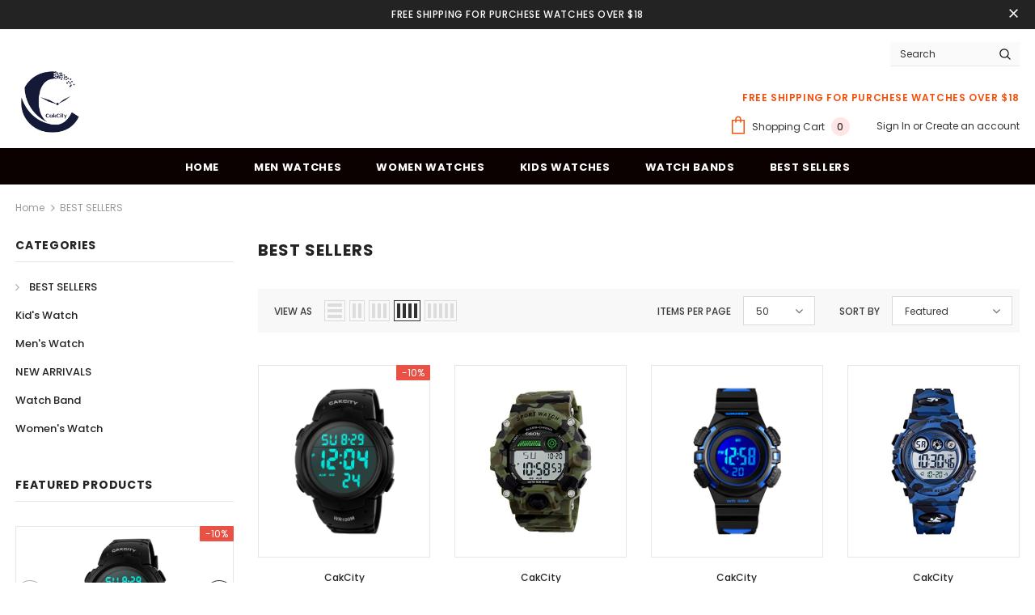

--- FILE ---
content_type: text/html; charset=utf-8
request_url: https://www.cakcity.com/collections/watch
body_size: 47604
content:
<!doctype html>
<!--[if lt IE 7]><html class="no-js lt-ie9 lt-ie8 lt-ie7" lang="en"> <![endif]-->
<!--[if IE 7]><html class="no-js lt-ie9 lt-ie8" lang="en"> <![endif]-->
<!--[if IE 8]><html class="no-js lt-ie9" lang="en"> <![endif]-->
<!--[if IE 9 ]><html class="ie9 no-js"> <![endif]-->
<!--[if (gt IE 9)|!(IE)]><!--> <html class="no-js"> <!--<![endif]-->
<head>
<!-- RYVIU APP :: Settings global -->
<script> var ryviu_global_settings = {"form":{"showTitle":true,"titleForm":"Rate Us","titleName":"Your Name","colorInput":"#464646","colorTitle":"#696969","noticeName":"Your name is required field","titleEmail":"Your Email","autoPublish":true,"colorNotice":"#dd2c00","colorSubmit":"#ffffff","noticeEmail":"Your email is required and valid email","titleSubmit":"Submit Your Review","titleSubject":"Review Title","titleSuccess":"Thank you! Your review is submited.","colorStarForm":"#ececec","noticeSubject":"Title is required field","showtitleForm":true,"titleMessenger":"Review Content","noticeMessenger":"Your review is required field","placeholderName":"John Smith","starActivecolor":"#fdbc00","backgroundSubmit":"#00aeef","placeholderEmail":"example@yourdomain.com","placeholderSubject":"Look great","placeholderMessenger":"Write something","loadAfterContentLoaded":true},"questions":{"by_text":"Author","of_text":"of","on_text":"am","des_form":"Ask a question to the community here","name_form":"Your Name","email_form":"Your E-Mail Adresse","input_text":"Have a question? Search for answers","title_form":"No answer found?","answer_form":"Your answers","answer_text":"Answer question","newest_text":"Latest New","notice_form":"Complete before submitting","submit_form":"Send a question","helpful_text":"Most helpful","showing_text":"Show","question_form":"Your question","titleCustomer":"","community_text":"Ask the community here","questions_text":"questions","title_answer_form":"Answer question","ask_community_text":"Ask the community","submit_answer_form":"Send a reply","write_question_text":"Ask a question","question_answer_form":"Question","placeholder_answer_form":"Answer is a required field!","placeholder_question_form":"Question is a required field!"},"review_widget":{"star":1,"style":"style2","title":true,"ofText":"of","tstar1":"Terrible","tstar2":"Poor","tstar3":"Average","tstar4":"Very Good","tstar5":"Excellent","nostars":false,"nowrite":false,"hideFlag":false,"hidedate":false,"noavatar":false,"noreview":true,"order_by":"late","showText":"Show:","showspam":true,"noReviews":"No reviews","outofText":"out of","random_to":20,"ryplyText":"Comment","starStyle":"style1","starcolor":"#e6e6e6","starsText":"stars","colorTitle":"#6c8187","colorWrite":"#ffffff","customDate":"dd\/MM\/yy","dateSelect":"dateDefaut","helpulText":"Is this helpful?","latestText":"Latest","nolastname":false,"oldestText":"Oldest","paddingTop":"0","reviewText":"review","sortbyText":"Sort by:","starHeight":13,"titleWrite":"Write a review","borderColor":"#ffffff","borderStyle":"solid","borderWidth":"0","colorAvatar":"#f8f8f8","firstReview":"Write a first review now","paddingLeft":"0","random_from":0,"reviewsText":"reviews","showingText":"Showing","disableReply":true,"paddingRight":"0","payment_type":"Monthly","textVerified":"Verified Purchase","colorVerified":"#05d92d","disableHelpul":false,"disableWidget":false,"paddingBottom":"0","titleCustomer":"Customer Reviews","featureSidebar":false,"filter_reviews":"all","backgroundRyviu":"transparent","backgroundWrite":"#ffb102","disablePurchase":false,"starActiveStyle":"style1","starActivecolor":"#fdbc00","show_title_customer":false,"filter_reviews_local":"US"},"design_settings":{"date":"timeago","sort":"late","showing":30,"url_shop":"","colection":true,"no_number":false,"no_review":true,"defautDate":"timeago","defaultDate":"timeago","client_theme":"default","product_slug":"","verify_reply":true,"verify_review":true,"reviews_per_page":"10","aimgs":false}}; </script>
<!-- RYVIU APP -->


  <!-- Basic page needs ================================================== -->
  <meta charset="utf-8">
  <meta http-equiv="X-UA-Compatible" content="IE=edge,chrome=1">
  <meta name="google-site-verification" content="7a4UnKR-0Dx1v7xmaUUqgvVGLOF2F61cXZbyNu6U-UU" />

	
  <!-- Title and description ================================================== -->
  <title>
  BEST SELLERS &ndash; CakCity Watches
  </title>

  

  <!-- Product meta ================================================== -->
  


  <meta property="og:type" content="website">
  <meta property="og:title" content="BEST SELLERS">
  



  <meta property="og:url" content="https://www.cakcity.com/collections/watch">
  <meta property="og:site_name" content="CakCity Watches">
  <!-- /snippets/twitter-card.liquid -->









  <!-- Helpers ================================================== -->
  <link rel="canonical" href="https://www.cakcity.com/collections/watch">
  <meta name="viewport" content="width=device-width, initial-scale=1, maximum-scale=1, user-scalable=0, minimal-ui">
  
  <!-- Favicon -->
  
 
   <!-- fonts -->
  
<script type="text/javascript">
  WebFontConfig = {
    google: { families: [ 
      
          'Poppins:100,200,300,400,500,600,700,800,900'
	  
      
      	
      		,
      	      
        'Poppins:100,200,300,400,500,600,700,800,900'
	  
    ] }
  };
  
  (function() {
    var wf = document.createElement('script');
    wf.src = ('https:' == document.location.protocol ? 'https' : 'http') +
      '://ajax.googleapis.com/ajax/libs/webfont/1/webfont.js';
    wf.type = 'text/javascript';
    wf.async = 'true';
    var s = document.getElementsByTagName('script')[0];
    s.parentNode.insertBefore(wf, s);
  })(); 
</script>

  
  <!-- Styles -->
  <link href="//www.cakcity.com/cdn/shop/t/16/assets/vendor.min.css?v=16313237669423149571594267358" rel="stylesheet" type="text/css" media="all" />
<link href="//www.cakcity.com/cdn/shop/t/16/assets/theme-styles.scss.css?v=177595977872928088461764317971" rel="stylesheet" type="text/css" media="all" />
<link href="//www.cakcity.com/cdn/shop/t/16/assets/theme-styles-responsive.scss.css?v=104767353664905680541654140602" rel="stylesheet" type="text/css" media="all" />
  
   <!-- Scripts -->
  <script src="//www.cakcity.com/cdn/shop/t/16/assets/jquery.min.js?v=56888366816115934351594267353" type="text/javascript"></script>
<script src="//www.cakcity.com/cdn/shop/t/16/assets/jquery-cookie.min.js?v=72365755745404048181594267351" type="text/javascript"></script>

<script>
    window.ajax_cart = "upsell";
    window.money_format = "${{amount}}";//"${{amount}} USD";
    window.shop_currency = "USD";
    window.show_multiple_currencies = false;
    window.use_color_swatch = true;
    window.color_swatch_style = "variant";
    window.enable_sidebar_multiple_choice = true;
    window.file_url = "//www.cakcity.com/cdn/shop/files/?v=858";
    window.asset_url = "";
    
    window.inventory_text = {
        in_stock: "In stock",
        many_in_stock: "Many in stock",
        out_of_stock: "Out of stock",
        add_to_cart: "Add to Cart",
        add_all_to_cart: "Add all to Cart",
        sold_out: "Sold Out",
        select_options : "Select options",
        unavailable: "Unavailable",
        no_more_product: "No more product",
        show_options: "Show Variants",
        hide_options: "Hide Variants",
        adding : "Adding",
        thank_you : "Thank You",
        add_more : "Add More",
        cart_feedback : "Added",
        add_wishlist : "Add to Wish List",
        remove_wishlist : "Remove Wish List",
        previous: "Prev",
        next: "Next"
    };
    
    window.multi_lang = false;
    window.infinity_scroll_feature = true;
    window.newsletter_popup = true;  
</script>


<script src="//www.cakcity.com/cdn/shop/t/16/assets/lang2.js?v=169856270358275042541594267354" type="text/javascript"></script>

<script>
    var translator = {
        current_lang : $.cookie('language'),
        
        init: function() {
            translator.updateStyling();
            translator.updateInventoryText();  		
        },
        
        updateStyling: function() {
            var style;

            if (translator.isLang2()) {
                style = "<style>*[data-translate] {visibility:hidden} .lang1 {display:none}</style>";          
            }
            else {
                style = "<style>*[data-translate] {visibility:visible} .lang2 {display:none}</style>";
            };

            $('head').append(style);
        },
        
        updateLangSwitcher: function() {
            if (translator.isLang2()) {
                $('#lang-switcher [data-value="1"]').removeClass('active');
                $('#lang-switcher [data-value="2"]').addClass('active');        
            }
        },
        
        getTextToTranslate: function(selector) {
            var result = window.lang2;
            
            //check if there is parameter
            var params;
            
            if (selector.indexOf("|") > 0) {
                var devideList = selector.split("|");
                
                selector = devideList[0];
                params = devideList[1].split(",");
            }

            var selectorArr = selector.split('.');
            
            if (selectorArr) {
                for (var i = 0; i < selectorArr.length; i++) {
                    result = result[selectorArr[i]];
                }
            }
            else {
                result = result[selector];
            };

            //check if result is object, case one and other
            if (result && result.one && result.other) {
                var countEqual1 = true;

                for (var i = 0; i < params.length; i++) {
                    if (params[i].indexOf("count") >= 0) {
                        variables = params[i].split(":");

                        if (variables.length>1) {
                            var count = variables[1];
                            if (count > 1) {
                                countEqual1 = false;
                            }
                        }
                    }
                }

                if (countEqual1) {
                    result = result.one;
                } else {
                    result = result.other;
                };
            }

            //replace params
            
            if (params && params.length>0) {
                result = result.replace(/{{\s*/g, "{{");
                result = result.replace(/\s*}}/g, "}}");
                
                for (var i = 0; i < params.length; i++) {
                    variables = params[i].split(":");
                    if (variables.length>1) {
                        result = result.replace("{{"+variables[0]+"}}", variables[1]);
                    }          
                }
            }
            

            return result;
        },
                                        
        isLang2: function() {
            return translator.current_lang && translator.current_lang == 2;
        },
        
        updateInventoryText: function() {
            if (translator.isLang2()) {
                window.inventory_text = {
                    in_stock: window.lang2.products.product.in_stock,
                    many_in_stock: window.lang2.products.product.many_in_stock,
                    out_of_stock: window.lang2.products.product.out_of_stock,
                    add_to_cart: window.lang2.products.product.add_to_cart,
                    add_all_to_cart: window.lang2.products.product.add_all_to_cart,
                    sold_out: window.lang2.products.product.sold_out,
                    unavailable: window.lang2.products.product.unavailable,
                    no_more_product: window.lang2.collections.general.no_more_product,
                    select_options: window.lang2.products.product.select_options,
                    hide_options: window.lang2.products.product.hide_options,
                    show_options: window.lang2.products.product.show_options,
                    adding: window.lang2.products.product.adding,
                    thank_you: window.lang2.products.product.thank_you,
                    add_more: window.lang2.products.product.add_more,
                    cart_feedback: window.lang2.products.product.cart_feedback,
                    add_wishlist: window.lang2.wishlist.general.add_to_wishlist,
                    remove_wishlist: window.lang2.wishlist.general.remove_wishlist,
                    previous: window.lang2.collections.toolbar.previous,
                    next: window.lang2.collections.toolbar.next
                };
            }
        },
        
        doTranslate: function(blockSelector) {
            if (translator.isLang2()) {
                $(blockSelector + " [data-translate]").each(function(e) {          
                    var item = jQuery(this);
                    var selector = item.attr("data-translate");
                    var text = translator.getTextToTranslate(selector);
                    
                    //translate only title
                    if (item.attr("translate-item")) {
                        var attribute = item.attr("translate-item");
                        if (attribute == 'blog-date-author') {
                            item.html(text);
                        }
                        else if (attribute!="") {            
                            item.attr(attribute,text);
                        };
                    }
                    else if (item.is("input")) {
                        item.val(text);
                    }
                    else {
                        item.html(text);
                    };
                    
                    item.css("visibility","visible");
                    
                    $('#lang-switcher [data-value="1"]').removeClass('active');
                    $('#lang-switcher [data-value="2"]').addClass('active');          
                });
            }
        }   
    };
            
    translator.init();
            
    $(document).ready(function() {    
        $('#lang-switcher [data-value]').on('click', function(e) {
        e.preventDefault();
        
        if($(this).hasClass('active')){
            return false;
        }
        
        var value = $(this).data('value');
        
        $.cookie('language', value, {expires:10, path:'/'});
            location.reload();
        });    
        
        translator.doTranslate('body');    
    });
</script>


  <!-- Header hook for plugins ================================ -->
  <script>window.performance && window.performance.mark && window.performance.mark('shopify.content_for_header.start');</script><meta name="google-site-verification" content="Ie75v4tkxO5Zwb2czKi2kzycmm7z2i6rsQOiOYmf1k8">
<meta name="google-site-verification" content="7a4UnKR-0Dx1v7xmaUUqgvVGLOF2F61cXZbyNu6U-UU">
<meta id="shopify-digital-wallet" name="shopify-digital-wallet" content="/21206121/digital_wallets/dialog">
<meta name="shopify-checkout-api-token" content="552d4211b59e09c5eb7a0a3537c9310a">
<meta id="in-context-paypal-metadata" data-shop-id="21206121" data-venmo-supported="true" data-environment="production" data-locale="en_US" data-paypal-v4="true" data-currency="USD">
<link rel="alternate" type="application/atom+xml" title="Feed" href="/collections/watch.atom" />
<link rel="alternate" type="application/json+oembed" href="https://www.cakcity.com/collections/watch.oembed">
<script async="async" src="/checkouts/internal/preloads.js?locale=en-US"></script>
<script id="shopify-features" type="application/json">{"accessToken":"552d4211b59e09c5eb7a0a3537c9310a","betas":["rich-media-storefront-analytics"],"domain":"www.cakcity.com","predictiveSearch":true,"shopId":21206121,"locale":"en"}</script>
<script>var Shopify = Shopify || {};
Shopify.shop = "viigoodss.myshopify.com";
Shopify.locale = "en";
Shopify.currency = {"active":"USD","rate":"1.0"};
Shopify.country = "US";
Shopify.theme = {"name":"CAKCITY-Original","id":83322241104,"schema_name":"Ella","schema_version":"3.0.0","theme_store_id":null,"role":"main"};
Shopify.theme.handle = "null";
Shopify.theme.style = {"id":null,"handle":null};
Shopify.cdnHost = "www.cakcity.com/cdn";
Shopify.routes = Shopify.routes || {};
Shopify.routes.root = "/";</script>
<script type="module">!function(o){(o.Shopify=o.Shopify||{}).modules=!0}(window);</script>
<script>!function(o){function n(){var o=[];function n(){o.push(Array.prototype.slice.apply(arguments))}return n.q=o,n}var t=o.Shopify=o.Shopify||{};t.loadFeatures=n(),t.autoloadFeatures=n()}(window);</script>
<script id="shop-js-analytics" type="application/json">{"pageType":"collection"}</script>
<script defer="defer" async type="module" src="//www.cakcity.com/cdn/shopifycloud/shop-js/modules/v2/client.init-shop-cart-sync_C5BV16lS.en.esm.js"></script>
<script defer="defer" async type="module" src="//www.cakcity.com/cdn/shopifycloud/shop-js/modules/v2/chunk.common_CygWptCX.esm.js"></script>
<script type="module">
  await import("//www.cakcity.com/cdn/shopifycloud/shop-js/modules/v2/client.init-shop-cart-sync_C5BV16lS.en.esm.js");
await import("//www.cakcity.com/cdn/shopifycloud/shop-js/modules/v2/chunk.common_CygWptCX.esm.js");

  window.Shopify.SignInWithShop?.initShopCartSync?.({"fedCMEnabled":true,"windoidEnabled":true});

</script>
<script>(function() {
  var isLoaded = false;
  function asyncLoad() {
    if (isLoaded) return;
    isLoaded = true;
    var urls = ["https:\/\/www.promotionto.com\/js\/codeverify.js?shop=viigoodss.myshopify.com","https:\/\/cdn.shopify.com\/s\/files\/1\/2120\/6121\/t\/16\/assets\/spreadrwidget.js?v=1631782215\u0026shop=viigoodss.myshopify.com","https:\/\/api.omegatheme.com\/facebook-chat\/client\/omg-fbc-custom.js?v=1659519891\u0026shop=viigoodss.myshopify.com","https:\/\/chimpstatic.com\/mcjs-connected\/js\/users\/ab9226971340a41bdc6abd0c0\/06571928894a96bb01ad0a551.js?shop=viigoodss.myshopify.com","https:\/\/d1639lhkj5l89m.cloudfront.net\/js\/storefront\/uppromote.js?shop=viigoodss.myshopify.com","https:\/\/d39va5bdt61idd.cloudfront.net\/carttrack.js?id=82\u0026shop=viigoodss.myshopify.com","https:\/\/d39va5bdt61idd.cloudfront.net\/cartAnimate.js?id=l7hdrsat\u0026shop=viigoodss.myshopify.com","https:\/\/cdn.ryviu.com\/v\/static\/js\/app.js?shop=viigoodss.myshopify.com"];
    for (var i = 0; i < urls.length; i++) {
      var s = document.createElement('script');
      s.type = 'text/javascript';
      s.async = true;
      s.src = urls[i];
      var x = document.getElementsByTagName('script')[0];
      x.parentNode.insertBefore(s, x);
    }
  };
  if(window.attachEvent) {
    window.attachEvent('onload', asyncLoad);
  } else {
    window.addEventListener('load', asyncLoad, false);
  }
})();</script>
<script id="__st">var __st={"a":21206121,"offset":-28800,"reqid":"d90f346e-35b3-47f5-9684-3f36e227fe3f-1768619985","pageurl":"www.cakcity.com\/collections\/watch","u":"e451b5768e63","p":"collection","rtyp":"collection","rid":964460553};</script>
<script>window.ShopifyPaypalV4VisibilityTracking = true;</script>
<script id="captcha-bootstrap">!function(){'use strict';const t='contact',e='account',n='new_comment',o=[[t,t],['blogs',n],['comments',n],[t,'customer']],c=[[e,'customer_login'],[e,'guest_login'],[e,'recover_customer_password'],[e,'create_customer']],r=t=>t.map((([t,e])=>`form[action*='/${t}']:not([data-nocaptcha='true']) input[name='form_type'][value='${e}']`)).join(','),a=t=>()=>t?[...document.querySelectorAll(t)].map((t=>t.form)):[];function s(){const t=[...o],e=r(t);return a(e)}const i='password',u='form_key',d=['recaptcha-v3-token','g-recaptcha-response','h-captcha-response',i],f=()=>{try{return window.sessionStorage}catch{return}},m='__shopify_v',_=t=>t.elements[u];function p(t,e,n=!1){try{const o=window.sessionStorage,c=JSON.parse(o.getItem(e)),{data:r}=function(t){const{data:e,action:n}=t;return t[m]||n?{data:e,action:n}:{data:t,action:n}}(c);for(const[e,n]of Object.entries(r))t.elements[e]&&(t.elements[e].value=n);n&&o.removeItem(e)}catch(o){console.error('form repopulation failed',{error:o})}}const l='form_type',E='cptcha';function T(t){t.dataset[E]=!0}const w=window,h=w.document,L='Shopify',v='ce_forms',y='captcha';let A=!1;((t,e)=>{const n=(g='f06e6c50-85a8-45c8-87d0-21a2b65856fe',I='https://cdn.shopify.com/shopifycloud/storefront-forms-hcaptcha/ce_storefront_forms_captcha_hcaptcha.v1.5.2.iife.js',D={infoText:'Protected by hCaptcha',privacyText:'Privacy',termsText:'Terms'},(t,e,n)=>{const o=w[L][v],c=o.bindForm;if(c)return c(t,g,e,D).then(n);var r;o.q.push([[t,g,e,D],n]),r=I,A||(h.body.append(Object.assign(h.createElement('script'),{id:'captcha-provider',async:!0,src:r})),A=!0)});var g,I,D;w[L]=w[L]||{},w[L][v]=w[L][v]||{},w[L][v].q=[],w[L][y]=w[L][y]||{},w[L][y].protect=function(t,e){n(t,void 0,e),T(t)},Object.freeze(w[L][y]),function(t,e,n,w,h,L){const[v,y,A,g]=function(t,e,n){const i=e?o:[],u=t?c:[],d=[...i,...u],f=r(d),m=r(i),_=r(d.filter((([t,e])=>n.includes(e))));return[a(f),a(m),a(_),s()]}(w,h,L),I=t=>{const e=t.target;return e instanceof HTMLFormElement?e:e&&e.form},D=t=>v().includes(t);t.addEventListener('submit',(t=>{const e=I(t);if(!e)return;const n=D(e)&&!e.dataset.hcaptchaBound&&!e.dataset.recaptchaBound,o=_(e),c=g().includes(e)&&(!o||!o.value);(n||c)&&t.preventDefault(),c&&!n&&(function(t){try{if(!f())return;!function(t){const e=f();if(!e)return;const n=_(t);if(!n)return;const o=n.value;o&&e.removeItem(o)}(t);const e=Array.from(Array(32),(()=>Math.random().toString(36)[2])).join('');!function(t,e){_(t)||t.append(Object.assign(document.createElement('input'),{type:'hidden',name:u})),t.elements[u].value=e}(t,e),function(t,e){const n=f();if(!n)return;const o=[...t.querySelectorAll(`input[type='${i}']`)].map((({name:t})=>t)),c=[...d,...o],r={};for(const[a,s]of new FormData(t).entries())c.includes(a)||(r[a]=s);n.setItem(e,JSON.stringify({[m]:1,action:t.action,data:r}))}(t,e)}catch(e){console.error('failed to persist form',e)}}(e),e.submit())}));const S=(t,e)=>{t&&!t.dataset[E]&&(n(t,e.some((e=>e===t))),T(t))};for(const o of['focusin','change'])t.addEventListener(o,(t=>{const e=I(t);D(e)&&S(e,y())}));const B=e.get('form_key'),M=e.get(l),P=B&&M;t.addEventListener('DOMContentLoaded',(()=>{const t=y();if(P)for(const e of t)e.elements[l].value===M&&p(e,B);[...new Set([...A(),...v().filter((t=>'true'===t.dataset.shopifyCaptcha))])].forEach((e=>S(e,t)))}))}(h,new URLSearchParams(w.location.search),n,t,e,['guest_login'])})(!0,!0)}();</script>
<script integrity="sha256-4kQ18oKyAcykRKYeNunJcIwy7WH5gtpwJnB7kiuLZ1E=" data-source-attribution="shopify.loadfeatures" defer="defer" src="//www.cakcity.com/cdn/shopifycloud/storefront/assets/storefront/load_feature-a0a9edcb.js" crossorigin="anonymous"></script>
<script data-source-attribution="shopify.dynamic_checkout.dynamic.init">var Shopify=Shopify||{};Shopify.PaymentButton=Shopify.PaymentButton||{isStorefrontPortableWallets:!0,init:function(){window.Shopify.PaymentButton.init=function(){};var t=document.createElement("script");t.src="https://www.cakcity.com/cdn/shopifycloud/portable-wallets/latest/portable-wallets.en.js",t.type="module",document.head.appendChild(t)}};
</script>
<script data-source-attribution="shopify.dynamic_checkout.buyer_consent">
  function portableWalletsHideBuyerConsent(e){var t=document.getElementById("shopify-buyer-consent"),n=document.getElementById("shopify-subscription-policy-button");t&&n&&(t.classList.add("hidden"),t.setAttribute("aria-hidden","true"),n.removeEventListener("click",e))}function portableWalletsShowBuyerConsent(e){var t=document.getElementById("shopify-buyer-consent"),n=document.getElementById("shopify-subscription-policy-button");t&&n&&(t.classList.remove("hidden"),t.removeAttribute("aria-hidden"),n.addEventListener("click",e))}window.Shopify?.PaymentButton&&(window.Shopify.PaymentButton.hideBuyerConsent=portableWalletsHideBuyerConsent,window.Shopify.PaymentButton.showBuyerConsent=portableWalletsShowBuyerConsent);
</script>
<script data-source-attribution="shopify.dynamic_checkout.cart.bootstrap">document.addEventListener("DOMContentLoaded",(function(){function t(){return document.querySelector("shopify-accelerated-checkout-cart, shopify-accelerated-checkout")}if(t())Shopify.PaymentButton.init();else{new MutationObserver((function(e,n){t()&&(Shopify.PaymentButton.init(),n.disconnect())})).observe(document.body,{childList:!0,subtree:!0})}}));
</script>
<link id="shopify-accelerated-checkout-styles" rel="stylesheet" media="screen" href="https://www.cakcity.com/cdn/shopifycloud/portable-wallets/latest/accelerated-checkout-backwards-compat.css" crossorigin="anonymous">
<style id="shopify-accelerated-checkout-cart">
        #shopify-buyer-consent {
  margin-top: 1em;
  display: inline-block;
  width: 100%;
}

#shopify-buyer-consent.hidden {
  display: none;
}

#shopify-subscription-policy-button {
  background: none;
  border: none;
  padding: 0;
  text-decoration: underline;
  font-size: inherit;
  cursor: pointer;
}

#shopify-subscription-policy-button::before {
  box-shadow: none;
}

      </style>

<script>window.performance && window.performance.mark && window.performance.mark('shopify.content_for_header.end');</script>

  <!--[if lt IE 9]>
  <script src="//html5shiv.googlecode.com/svn/trunk/html5.js" type="text/javascript"></script>
  <![endif]-->

  
  
  

  <script>

    Shopify.productOptionsMap = {};
    Shopify.quickViewOptionsMap = {};

    Shopify.updateOptionsInSelector = function(selectorIndex, wrapperSlt) {
        Shopify.optionsMap = wrapperSlt === '.product' ? Shopify.productOptionsMap : Shopify.quickViewOptionsMap;

        switch (selectorIndex) {
            case 0:
                var key = 'root';
                var selector = $(wrapperSlt + ' .single-option-selector:eq(0)');
                break;
            case 1:
                var key = $(wrapperSlt + ' .single-option-selector:eq(0)').val();
                var selector = $(wrapperSlt + ' .single-option-selector:eq(1)');
                break;
            case 2:
                var key = $(wrapperSlt + ' .single-option-selector:eq(0)').val();
                key += ' / ' + $(wrapperSlt + ' .single-option-selector:eq(1)').val();
                var selector = $(wrapperSlt + ' .single-option-selector:eq(2)');
        }

        var initialValue = selector.val();

        selector.empty();

        var availableOptions = Shopify.optionsMap[key];

        if (availableOptions && availableOptions.length) {
            for (var i = 0; i < availableOptions.length; i++) {
                var option = availableOptions[i];

                var newOption = $('<option></option>').val(option).html(option);

                selector.append(newOption);
            }

            $(wrapperSlt + ' .swatch[data-option-index="' + selectorIndex + '"] .swatch-element').each(function() {
                if ($.inArray($(this).attr('data-value'), availableOptions) !== -1) {
                    $(this).removeClass('soldout').find(':radio').removeAttr('disabled', 'disabled').removeAttr('checked');
                }
                else {
                    $(this).addClass('soldout').find(':radio').removeAttr('checked').attr('disabled', 'disabled');
                }
            });

            if ($.inArray(initialValue, availableOptions) !== -1) {
                selector.val(initialValue);
            }

            selector.trigger('change');
        };
    };

    Shopify.linkOptionSelectors = function(product, wrapperSlt) {
        // Building our mapping object.
        Shopify.optionsMap = wrapperSlt === '.product' ? Shopify.productOptionsMap : Shopify.quickViewOptionsMap;

        for (var i = 0; i < product.variants.length; i++) {
            var variant = product.variants[i];

            if (variant.available) {
                // Gathering values for the 1st drop-down.
                Shopify.optionsMap['root'] = Shopify.optionsMap['root'] || [];

                Shopify.optionsMap['root'].push(variant.option1);
                Shopify.optionsMap['root'] = Shopify.uniq(Shopify.optionsMap['root']);

                // Gathering values for the 2nd drop-down.
                if (product.options.length > 1) {
                var key = variant.option1;
                    Shopify.optionsMap[key] = Shopify.optionsMap[key] || [];
                    Shopify.optionsMap[key].push(variant.option2);
                    Shopify.optionsMap[key] = Shopify.uniq(Shopify.optionsMap[key]);
                }

                // Gathering values for the 3rd drop-down.
                if (product.options.length === 3) {
                    var key = variant.option1 + ' / ' + variant.option2;
                    Shopify.optionsMap[key] = Shopify.optionsMap[key] || [];
                    Shopify.optionsMap[key].push(variant.option3);
                    Shopify.optionsMap[key] = Shopify.uniq(Shopify.optionsMap[key]);
                }
            }
        };

        // Update options right away.
        Shopify.updateOptionsInSelector(0, wrapperSlt);

        if (product.options.length > 1) Shopify.updateOptionsInSelector(1, wrapperSlt);
        if (product.options.length === 3) Shopify.updateOptionsInSelector(2, wrapperSlt);

        // When there is an update in the first dropdown.
        $(wrapperSlt + " .single-option-selector:eq(0)").change(function() {
            Shopify.updateOptionsInSelector(1, wrapperSlt);
            if (product.options.length === 3) Shopify.updateOptionsInSelector(2, wrapperSlt);
            return true;
        });

        // When there is an update in the second dropdown.
        $(wrapperSlt + " .single-option-selector:eq(1)").change(function() {
            if (product.options.length === 3) Shopify.updateOptionsInSelector(2, wrapperSlt);
            return true;
        });
    };
</script>

  <!-- "snippets/judgeme_core.liquid" was not rendered, the associated app was uninstalled -->
	  
<!-- RYVIU APP :: Settings global -->	
    <script>
        var ryviu_global_settings = {"form":{"showTitle":true,"titleForm":"Rate Us","titleName":"Your Name","colorInput":"#464646","colorTitle":"#696969","noticeName":"Your name is required field","titleEmail":"Your Email","autoPublish":true,"colorNotice":"#dd2c00","colorSubmit":"#ffffff","noticeEmail":"Your email is required and valid email","titleSubmit":"Submit Your Review","titleSubject":"Review Title","titleSuccess":"Thank you! Your review is submited.","colorStarForm":"#ececec","noticeSubject":"Title is required field","showtitleForm":true,"titleMessenger":"Review Content","noticeMessenger":"Your review is required field","placeholderName":"John Smith","starActivecolor":"#fdbc00","backgroundSubmit":"#00aeef","placeholderEmail":"example@yourdomain.com","placeholderSubject":"Look great","placeholderMessenger":"Write something","loadAfterContentLoaded":true},"questions":{"by_text":"Author","of_text":"of","on_text":"am","des_form":"Ask a question to the community here","name_form":"Your Name","email_form":"Your E-Mail Adresse","input_text":"Have a question? Search for answers","title_form":"No answer found?","answer_form":"Your answers","answer_text":"Answer question","newest_text":"Latest New","notice_form":"Complete before submitting","submit_form":"Send a question","helpful_text":"Most helpful","showing_text":"Show","question_form":"Your question","titleCustomer":"","community_text":"Ask the community here","questions_text":"questions","title_answer_form":"Answer question","ask_community_text":"Ask the community","submit_answer_form":"Send a reply","write_question_text":"Ask a question","question_answer_form":"Question","placeholder_answer_form":"Answer is a required field!","placeholder_question_form":"Question is a required field!"},"review_widget":{"star":1,"style":"style2","title":true,"ofText":"of","tstar1":"Terrible","tstar2":"Poor","tstar3":"Average","tstar4":"Very Good","tstar5":"Excellent","nostars":false,"nowrite":false,"hideFlag":false,"hidedate":false,"noavatar":false,"noreview":true,"order_by":"late","showText":"Show:","showspam":true,"noReviews":"No reviews","outofText":"out of","random_to":20,"ryplyText":"Comment","starStyle":"style1","starcolor":"#e6e6e6","starsText":"stars","colorTitle":"#6c8187","colorWrite":"#ffffff","customDate":"dd\/MM\/yy","dateSelect":"dateDefaut","helpulText":"Is this helpful?","latestText":"Latest","nolastname":false,"oldestText":"Oldest","paddingTop":"0","reviewText":"review","sortbyText":"Sort by:","starHeight":13,"titleWrite":"Write a review","borderColor":"#ffffff","borderStyle":"solid","borderWidth":"0","colorAvatar":"#f8f8f8","firstReview":"Write a first review now","paddingLeft":"0","random_from":0,"reviewsText":"reviews","showingText":"Showing","disableReply":true,"paddingRight":"0","payment_type":"Monthly","textVerified":"Verified Purchase","colorVerified":"#05d92d","disableHelpul":false,"disableWidget":false,"paddingBottom":"0","titleCustomer":"Customer Reviews","featureSidebar":false,"filter_reviews":"all","backgroundRyviu":"transparent","backgroundWrite":"#ffb102","disablePurchase":false,"starActiveStyle":"style1","starActivecolor":"#fdbc00","show_title_customer":false,"filter_reviews_local":"US"},"design_settings":{"date":"timeago","sort":"late","showing":30,"url_shop":"","colection":true,"no_number":false,"no_review":true,"defautDate":"timeago","defaultDate":"timeago","client_theme":"default","product_slug":"","verify_reply":true,"verify_review":true,"reviews_per_page":"10","aimgs":false}};
    </script>
<!-- RYVIU APP -->
<link id="opinew-font-awesome" href="https://cdn.opinew.com/styles/opw-icons/style.css" rel="stylesheet">
    <style id='opinew_product_plugin_css'>
    .stars-color {
        color:#FFC617;
    }
    .opinew-stars-plugin-link {
        cursor: pointer;
    }
    
    .opw-widget-wrapper-default {
        max-width: 1200px;
        margin: 0 auto;
    }
    
        .opinew-list-stars-disable {
            display:none;
        }
        .opinew-product-page-stars-disable {
            display:none;
        }
         @import url(https://cdn.opinew.com/styles/opw-icons/style.css);

/*! normalize.css v7.0.0 | MIT License | github.com/necolas/normalize.css */html[data-v-01ae5e0b]{line-height:1.15;-ms-text-size-adjust:100%;-webkit-text-size-adjust:100%}body[data-v-01ae5e0b]{margin:0}nav[data-v-01ae5e0b],section[data-v-01ae5e0b]{display:block}h1[data-v-01ae5e0b]{font-size:2em;margin:.67em 0}figcaption[data-v-01ae5e0b],main[data-v-01ae5e0b]{display:block}pre[data-v-01ae5e0b]{font-family:monospace,monospace;font-size:1em}a[data-v-01ae5e0b]{background-color:transparent;-webkit-text-decoration-skip:objects}strong[data-v-01ae5e0b]{font-weight:inherit;font-weight:bolder}video[data-v-01ae5e0b]{display:inline-block}img[data-v-01ae5e0b]{border-style:none}svg[data-v-01ae5e0b]:not(:root){overflow:hidden}button[data-v-01ae5e0b],input[data-v-01ae5e0b],textarea[data-v-01ae5e0b]{font-family:sans-serif;font-size:100%;line-height:1.15;margin:0}button[data-v-01ae5e0b],input[data-v-01ae5e0b]{overflow:visible}button[data-v-01ae5e0b]{text-transform:none}[type=reset][data-v-01ae5e0b],[type=submit][data-v-01ae5e0b],button[data-v-01ae5e0b],html [type=button][data-v-01ae5e0b]{-webkit-appearance:button}[type=button][data-v-01ae5e0b]::-moz-focus-inner,[type=reset][data-v-01ae5e0b]::-moz-focus-inner,[type=submit][data-v-01ae5e0b]::-moz-focus-inner,button[data-v-01ae5e0b]::-moz-focus-inner{border-style:none;padding:0}[type=button][data-v-01ae5e0b]:-moz-focusring,[type=reset][data-v-01ae5e0b]:-moz-focusring,[type=submit][data-v-01ae5e0b]:-moz-focusring,button[data-v-01ae5e0b]:-moz-focusring{outline:1px dotted ButtonText}textarea[data-v-01ae5e0b]{overflow:auto}[type=checkbox][data-v-01ae5e0b],[type=radio][data-v-01ae5e0b]{-webkit-box-sizing:border-box;box-sizing:border-box;padding:0}[type=number][data-v-01ae5e0b]::-webkit-inner-spin-button,[type=number][data-v-01ae5e0b]::-webkit-outer-spin-button{height:auto}[type=search][data-v-01ae5e0b]{-webkit-appearance:textfield;outline-offset:-2px}[type=search][data-v-01ae5e0b]::-webkit-search-cancel-button,[type=search][data-v-01ae5e0b]::-webkit-search-decoration{-webkit-appearance:none}[data-v-01ae5e0b]::-webkit-file-upload-button{-webkit-appearance:button;font:inherit}menu[data-v-01ae5e0b]{display:block}canvas[data-v-01ae5e0b]{display:inline-block}[hidden][data-v-01ae5e0b],template[data-v-01ae5e0b]{display:none}html[data-v-01ae5e0b]{-webkit-box-sizing:border-box;box-sizing:border-box;font-family:sans-serif}[data-v-01ae5e0b],[data-v-01ae5e0b]:after,[data-v-01ae5e0b]:before{-webkit-box-sizing:inherit;box-sizing:inherit}h1[data-v-01ae5e0b],h2[data-v-01ae5e0b],h3[data-v-01ae5e0b],h4[data-v-01ae5e0b],h5[data-v-01ae5e0b],p[data-v-01ae5e0b],pre[data-v-01ae5e0b]{margin:0}button[data-v-01ae5e0b]{background:transparent;padding:0}button[data-v-01ae5e0b]:focus{outline:1px dotted;outline:5px auto -webkit-focus-ring-color}[tabindex="-1"][data-v-01ae5e0b]:focus{outline:none!important}[data-v-01ae5e0b],[data-v-01ae5e0b]:after,[data-v-01ae5e0b]:before{border-width:0;border-style:solid;border-color:#dae1e7}img[data-v-01ae5e0b]{border-style:solid}[type=button][data-v-01ae5e0b],[type=reset][data-v-01ae5e0b],[type=submit][data-v-01ae5e0b],button[data-v-01ae5e0b]{border-radius:0}textarea[data-v-01ae5e0b]{resize:vertical}img[data-v-01ae5e0b]{max-width:100%}button[data-v-01ae5e0b],input[data-v-01ae5e0b],textarea[data-v-01ae5e0b]{font-family:inherit}input[data-v-01ae5e0b]::-webkit-input-placeholder,textarea[data-v-01ae5e0b]::-webkit-input-placeholder{color:inherit;opacity:.5}input[data-v-01ae5e0b]::-moz-placeholder,textarea[data-v-01ae5e0b]::-moz-placeholder{color:inherit;opacity:.5}input[data-v-01ae5e0b]:-ms-input-placeholder,textarea[data-v-01ae5e0b]:-ms-input-placeholder{color:inherit;opacity:.5}input[data-v-01ae5e0b]::-ms-input-placeholder,textarea[data-v-01ae5e0b]::-ms-input-placeholder{color:inherit;opacity:.5}input[data-v-01ae5e0b]::placeholder,textarea[data-v-01ae5e0b]::placeholder{color:inherit;opacity:.5}[role=button][data-v-01ae5e0b],button[data-v-01ae5e0b]{cursor:pointer}input[data-v-01ae5e0b],textarea[data-v-01ae5e0b]{-webkit-box-sizing:border-box;box-sizing:border-box}#opw-review-request-form [data-v-01ae5e0b]{margin:0}.opw-remove-photo-btn[data-v-01ae5e0b]{color:#8b0000}.lds-spinner[data-v-01ae5e0b]{margin-top:1rem;color:#000;display:inline-block;position:relative;width:64px;height:64px}.lds-spinner div[data-v-01ae5e0b]{-webkit-transform-origin:32px 32px;transform-origin:32px 32px;-webkit-animation:lds-spinner-data-v-01ae5e0b 1.2s linear infinite;animation:lds-spinner-data-v-01ae5e0b 1.2s linear infinite}.lds-spinner div[data-v-01ae5e0b]:after{content:" ";display:block;position:absolute;top:3px;left:29px;width:5px;height:14px;border-radius:20%;background:#b8c2cc!important}.lds-spinner div[data-v-01ae5e0b]:first-child{-webkit-transform:rotate(0deg);transform:rotate(0deg);-webkit-animation-delay:-1.1s;animation-delay:-1.1s}.lds-spinner div[data-v-01ae5e0b]:nth-child(2){-webkit-transform:rotate(30deg);transform:rotate(30deg);-webkit-animation-delay:-1s;animation-delay:-1s}.lds-spinner div[data-v-01ae5e0b]:nth-child(3){-webkit-transform:rotate(60deg);transform:rotate(60deg);-webkit-animation-delay:-.9s;animation-delay:-.9s}.lds-spinner div[data-v-01ae5e0b]:nth-child(4){-webkit-transform:rotate(90deg);transform:rotate(90deg);-webkit-animation-delay:-.8s;animation-delay:-.8s}.lds-spinner div[data-v-01ae5e0b]:nth-child(5){-webkit-transform:rotate(120deg);transform:rotate(120deg);-webkit-animation-delay:-.7s;animation-delay:-.7s}.lds-spinner div[data-v-01ae5e0b]:nth-child(6){-webkit-transform:rotate(150deg);transform:rotate(150deg);-webkit-animation-delay:-.6s;animation-delay:-.6s}.lds-spinner div[data-v-01ae5e0b]:nth-child(7){-webkit-transform:rotate(180deg);transform:rotate(180deg);-webkit-animation-delay:-.5s;animation-delay:-.5s}.lds-spinner div[data-v-01ae5e0b]:nth-child(8){-webkit-transform:rotate(210deg);transform:rotate(210deg);-webkit-animation-delay:-.4s;animation-delay:-.4s}.lds-spinner div[data-v-01ae5e0b]:nth-child(9){-webkit-transform:rotate(240deg);transform:rotate(240deg);-webkit-animation-delay:-.3s;animation-delay:-.3s}.lds-spinner div[data-v-01ae5e0b]:nth-child(10){-webkit-transform:rotate(270deg);transform:rotate(270deg);-webkit-animation-delay:-.2s;animation-delay:-.2s}.lds-spinner div[data-v-01ae5e0b]:nth-child(11){-webkit-transform:rotate(300deg);transform:rotate(300deg);-webkit-animation-delay:-.1s;animation-delay:-.1s}.lds-spinner div[data-v-01ae5e0b]:nth-child(12){-webkit-transform:rotate(330deg);transform:rotate(330deg);-webkit-animation-delay:0s;animation-delay:0s}@-webkit-keyframes lds-spinner-data-v-01ae5e0b{0%{opacity:1}to{opacity:0}}@keyframes lds-spinner-data-v-01ae5e0b{0%{opacity:1}to{opacity:0}}.black-video-frame[data-v-01ae5e0b]{display:table-cell;vertical-align:middle;position:static;margin:0 auto;text-align:center;font-family:Helvetica Neue,Helvetica,Arial,sans-serif;color:#fff;background-color:#151515;width:310px;height:170px;padding:5px}.black-video-frame h1[data-v-01ae5e0b]{font-size:48px;margin-bottom:5px;margin:0 auto}.black-video-frame a[data-v-01ae5e0b],.black-video-frame p[data-v-01ae5e0b]{font-size:16px;line-height:1.4;margin:0 auto}.black-video-frame a[data-v-01ae5e0b]{color:#fff}.review-request[data-v-01ae5e0b]{padding:24px}.review-request .v-card-text[data-v-01ae5e0b]{margin-top:20px;background-color:rgba(73,80,87,.15);border-radius:10px}.review-request .stars-rating[data-v-01ae5e0b]{-webkit-box-pack:center;-ms-flex-pack:center;justify-content:center}.review-request .stars-rating svg[data-v-01ae5e0b]{width:26px;height:26px}.v-card[data-v-a0c521a2]{margin-top:100px;margin-right:1rem;margin-left:1rem}.text-white[data-v-a0c521a2]{color:#fff}.blueimp-gallery,.blueimp-gallery>.slides>.slide>.slide-content{position:absolute;top:0;right:0;bottom:0;left:0;-webkit-transition:opacity .2s linear;transition:opacity .2s linear;-webkit-backface-visibility:hidden;backface-visibility:hidden;-moz-backface-visibility:hidden}.blueimp-gallery>.slides>.slide>.slide-content{margin:auto;width:auto;height:auto;max-width:100%;max-height:100%;opacity:1}.blueimp-gallery{position:fixed;z-index:999999;overflow:hidden;background:#000;opacity:0;display:none;direction:ltr;-ms-touch-action:pinch-zoom;touch-action:pinch-zoom}.blueimp-gallery-carousel{position:relative;z-index:auto;margin:1em auto;padding-bottom:56.25%;-webkit-box-shadow:0 0 4px rgba(0,0,0,.1);box-shadow:0 0 4px rgba(0,0,0,.1);-ms-touch-action:pan-y pinch-zoom;touch-action:pan-y pinch-zoom}.blueimp-gallery-display{display:block;opacity:1}.blueimp-gallery>.slides{position:relative;height:100%;overflow:hidden}.blueimp-gallery-carousel>.slides{position:absolute}.blueimp-gallery>.slides>.slide{position:relative;float:left;height:100%;text-align:center;-webkit-transition-timing-function:cubic-bezier(.645,.045,.355,1);transition-timing-function:cubic-bezier(.645,.045,.355,1)}.blueimp-gallery>.slides>.slide-loading{background:url([data-uri]) 50% no-repeat;background-size:64px 64px}.blueimp-gallery>.slides>.slide-loading>.slide-content{opacity:0}.blueimp-gallery>.slides>.slide-error{background:url([data-uri]) 50% no-repeat}.blueimp-gallery>.slides>.slide-error>.slide-content{display:none}.blueimp-gallery>.next,.blueimp-gallery>.prev{position:absolute;top:50%;left:15px;width:40px;height:40px;margin-top:-23px;font-family:Helvetica Neue,Helvetica,Arial,sans-serif;font-size:60px;font-weight:100;line-height:30px;color:#fff;text-decoration:none;text-shadow:0 0 2px #000;text-align:center;background:#222;background:rgba(0,0,0,.5);-webkit-box-sizing:content-box;box-sizing:content-box;border:3px solid #fff;border-radius:23px;opacity:.5;cursor:pointer;display:none}.blueimp-gallery>.next{left:auto;right:15px}.blueimp-gallery>.close,.blueimp-gallery>.title{position:absolute;top:15px;left:15px;margin:0 40px 0 0;font-size:20px;line-height:30px;color:#fff;text-shadow:0 0 2px #000;opacity:.8;display:none}.blueimp-gallery>.close{padding:15px;right:15px;left:auto;margin:-15px;font-size:30px;text-decoration:none;cursor:pointer}.blueimp-gallery-controls>.close,.blueimp-gallery-controls>.next,.blueimp-gallery-controls>.prev,.blueimp-gallery-controls>.title{display:block;-webkit-transform:translateZ(0);transform:translateZ(0)}.blueimp-gallery-left>.prev,.blueimp-gallery-right>.next,.blueimp-gallery-single>.next,.blueimp-gallery-single>.prev{display:none}.blueimp-gallery>.close,.blueimp-gallery>.next,.blueimp-gallery>.prev,.blueimp-gallery>.slides>.slide>.slide-content{-webkit-user-select:none;-moz-user-select:none;-ms-user-select:none;user-select:none}.blueimp-gallery>.close:hover,.blueimp-gallery>.next:hover,.blueimp-gallery>.prev:hover,.blueimp-gallery>.title:hover{color:#fff;opacity:1}body:last-child .blueimp-gallery>.slides>.slide-error{background-image:url(../img/error.19ee6b7e.svg)}*+html .blueimp-gallery>.slides>.slide{min-height:300px}*+html .blueimp-gallery>.slides>.slide>.slide-content{position:relative}@media (prefers-color-scheme:light){.blueimp-gallery-carousel{background:#fff}}

/*! normalize.css v7.0.0 | MIT License | github.com/necolas/normalize.css */html[data-v-db6d6d4a]{line-height:1.15;-ms-text-size-adjust:100%;-webkit-text-size-adjust:100%}body[data-v-db6d6d4a]{margin:0}nav[data-v-db6d6d4a],section[data-v-db6d6d4a]{display:block}h1[data-v-db6d6d4a]{font-size:2em;margin:.67em 0}figcaption[data-v-db6d6d4a],main[data-v-db6d6d4a]{display:block}pre[data-v-db6d6d4a]{font-family:monospace,monospace;font-size:1em}a[data-v-db6d6d4a]{background-color:transparent;-webkit-text-decoration-skip:objects}strong[data-v-db6d6d4a]{font-weight:inherit;font-weight:bolder}video[data-v-db6d6d4a]{display:inline-block}img[data-v-db6d6d4a]{border-style:none}svg[data-v-db6d6d4a]:not(:root){overflow:hidden}button[data-v-db6d6d4a],input[data-v-db6d6d4a],textarea[data-v-db6d6d4a]{font-family:sans-serif;font-size:100%;line-height:1.15;margin:0}button[data-v-db6d6d4a],input[data-v-db6d6d4a]{overflow:visible}button[data-v-db6d6d4a]{text-transform:none}[type=reset][data-v-db6d6d4a],[type=submit][data-v-db6d6d4a],button[data-v-db6d6d4a],html [type=button][data-v-db6d6d4a]{-webkit-appearance:button}[type=button][data-v-db6d6d4a]::-moz-focus-inner,[type=reset][data-v-db6d6d4a]::-moz-focus-inner,[type=submit][data-v-db6d6d4a]::-moz-focus-inner,button[data-v-db6d6d4a]::-moz-focus-inner{border-style:none;padding:0}[type=button][data-v-db6d6d4a]:-moz-focusring,[type=reset][data-v-db6d6d4a]:-moz-focusring,[type=submit][data-v-db6d6d4a]:-moz-focusring,button[data-v-db6d6d4a]:-moz-focusring{outline:1px dotted ButtonText}textarea[data-v-db6d6d4a]{overflow:auto}[type=checkbox][data-v-db6d6d4a],[type=radio][data-v-db6d6d4a]{-webkit-box-sizing:border-box;box-sizing:border-box;padding:0}[type=number][data-v-db6d6d4a]::-webkit-inner-spin-button,[type=number][data-v-db6d6d4a]::-webkit-outer-spin-button{height:auto}[type=search][data-v-db6d6d4a]{-webkit-appearance:textfield;outline-offset:-2px}[type=search][data-v-db6d6d4a]::-webkit-search-cancel-button,[type=search][data-v-db6d6d4a]::-webkit-search-decoration{-webkit-appearance:none}[data-v-db6d6d4a]::-webkit-file-upload-button{-webkit-appearance:button;font:inherit}menu[data-v-db6d6d4a]{display:block}canvas[data-v-db6d6d4a]{display:inline-block}[hidden][data-v-db6d6d4a],template[data-v-db6d6d4a]{display:none}html[data-v-db6d6d4a]{-webkit-box-sizing:border-box;box-sizing:border-box;font-family:sans-serif}[data-v-db6d6d4a],[data-v-db6d6d4a]:after,[data-v-db6d6d4a]:before{-webkit-box-sizing:inherit;box-sizing:inherit}h1[data-v-db6d6d4a],h2[data-v-db6d6d4a],h3[data-v-db6d6d4a],h4[data-v-db6d6d4a],h5[data-v-db6d6d4a],p[data-v-db6d6d4a],pre[data-v-db6d6d4a]{margin:0}button[data-v-db6d6d4a]{background:transparent;padding:0}button[data-v-db6d6d4a]:focus{outline:1px dotted;outline:5px auto -webkit-focus-ring-color}[tabindex="-1"][data-v-db6d6d4a]:focus{outline:none!important}[data-v-db6d6d4a],[data-v-db6d6d4a]:after,[data-v-db6d6d4a]:before{border-width:0;border-style:solid;border-color:#dae1e7}img[data-v-db6d6d4a]{border-style:solid}[type=button][data-v-db6d6d4a],[type=reset][data-v-db6d6d4a],[type=submit][data-v-db6d6d4a],button[data-v-db6d6d4a]{border-radius:0}textarea[data-v-db6d6d4a]{resize:vertical}img[data-v-db6d6d4a]{max-width:100%}button[data-v-db6d6d4a],input[data-v-db6d6d4a],textarea[data-v-db6d6d4a]{font-family:inherit}input[data-v-db6d6d4a]::-webkit-input-placeholder,textarea[data-v-db6d6d4a]::-webkit-input-placeholder{color:inherit;opacity:.5}input[data-v-db6d6d4a]::-moz-placeholder,textarea[data-v-db6d6d4a]::-moz-placeholder{color:inherit;opacity:.5}input[data-v-db6d6d4a]:-ms-input-placeholder,textarea[data-v-db6d6d4a]:-ms-input-placeholder{color:inherit;opacity:.5}input[data-v-db6d6d4a]::-ms-input-placeholder,textarea[data-v-db6d6d4a]::-ms-input-placeholder{color:inherit;opacity:.5}input[data-v-db6d6d4a]::placeholder,textarea[data-v-db6d6d4a]::placeholder{color:inherit;opacity:.5}[role=button][data-v-db6d6d4a],button[data-v-db6d6d4a]{cursor:pointer}input[data-v-db6d6d4a]{-webkit-box-sizing:border-box;box-sizing:border-box}#opinew-app-container [data-v-db6d6d4a]{margin:0;line-height:1}#opinew-app-container .slide-content[data-v-db6d6d4a]{margin:auto}.review-author span[data-v-db6d6d4a]{padding:0 2px}.opw-svg[data-v-db6d6d4a]{width:100px;display:block}.path[data-v-db6d6d4a]{stroke-dasharray:1000;stroke-dashoffset:0}.path.circle[data-v-db6d6d4a]{-webkit-animation:dash-data-v-db6d6d4a .9s ease-in-out;animation:dash-data-v-db6d6d4a .9s ease-in-out}.path.line[data-v-db6d6d4a]{stroke-dashoffset:1000;-webkit-animation:dash-data-v-db6d6d4a .9s ease-in-out .35s forwards;animation:dash-data-v-db6d6d4a .9s ease-in-out .35s forwards}.path.check[data-v-db6d6d4a]{stroke-dashoffset:-100;-webkit-animation:dash-check-data-v-db6d6d4a .9s ease-in-out .35s forwards;animation:dash-check-data-v-db6d6d4a .9s ease-in-out .35s forwards}@-webkit-keyframes dash-data-v-db6d6d4a{0%{stroke-dashoffset:1000}to{stroke-dashoffset:0}}@keyframes dash-data-v-db6d6d4a{0%{stroke-dashoffset:1000}to{stroke-dashoffset:0}}@-webkit-keyframes dash-check-data-v-db6d6d4a{0%{stroke-dashoffset:-100}to{stroke-dashoffset:900}}@keyframes dash-check-data-v-db6d6d4a{0%{stroke-dashoffset:-100}to{stroke-dashoffset:900}}.opw-centered-img-gallery-container[data-v-db6d6d4a],.opw-centered-video-gallery-container[data-v-db6d6d4a]{display:inline-block;-webkit-box-pack:center;-ms-flex-pack:center;justify-content:center;-webkit-box-align:center;-ms-flex-align:center;align-items:center;position:relative;overflow:hidden;max-height:120px!important;max-width:120px!important;background-color:#222}.opw-centered-img-gallery-container-small[data-v-db6d6d4a],.opw-centered-video-gallery-container-small[data-v-db6d6d4a]{display:inline-block;-webkit-box-pack:center;-ms-flex-pack:center;justify-content:center;-webkit-box-align:center;-ms-flex-align:center;align-items:center;position:relative;overflow:hidden;max-height:70px!important;max-width:70px!important;background-color:#222}.opw-centered-video-gallery-container[data-v-db6d6d4a]{max-width:215px!important}.opw-centered-video-gallery-container-small[data-v-db6d6d4a]{max-width:125px!important}.opw-review-image-thumbnail[data-v-db6d6d4a]{display:block;left:0;right:0;top:0;bottom:0;max-height:100%;margin:auto;max-width:100%;height:auto}.opw-review-image-container[data-v-db6d6d4a]{display:-webkit-box;display:-ms-flexbox;display:flex;-webkit-box-pack:center;-ms-flex-pack:center;justify-content:center;-webkit-box-align:center;-ms-flex-align:center;align-items:center;position:relative;overflow:hidden;max-height:500px;background-color:#222}.opw-review-image[data-v-db6d6d4a]{display:block;left:0;right:0;top:0;bottom:0;max-height:100%;margin:auto;max-width:100%;height:auto}.opw-progress-meter[data-v-db6d6d4a]{height:inherit!important}#blueimp-gallery .close[data-v-db6d6d4a]{font-size:55px}.blueimp-gallery>.slides>.slide>.slide-content[data-v-db6d6d4a]{-webkit-transform:none;transform:none}.opw-paginator-container{display:-webkit-box;display:-ms-flexbox;display:flex;list-style:none;padding:0;width:auto;font-family:system-ui,BlinkMacSystemFont,-apple-system,Segoe UI,Roboto,Oxygen,Ubuntu,Cantarell,Fira Sans,Droid Sans,Helvetica Neue,sans-serif;margin:0}.opw-paginator-li{display:block;border-color:#22292f;color:#fff;padding-left:.75rem;padding-right:.75rem;padding-top:.5rem;padding-bottom:.5rem}.opw-paginator-li:hover{background-color:#f8fafc;color:#fff}.opw-paginator-active-class{display:block;padding-left:.75rem;padding-right:.75rem;padding-top:.5rem;padding-bottom:.5rem;border-color:#22292f;background-color:transparent;color:#fff}.opw-play-btn{position:absolute;max-width:200px;width:80px;height:80px;left:50%;top:50%;-webkit-transform:translate(-50%,-50%);transform:translate(-50%,-50%)}.opw-play-btn-small{width:50px;height:50px}.opw-play-btn svg{-webkit-transition:all .2s ease;transition:all .2s ease;fill:#1c48a8}.opw-play-btn:focus svg,.opw-play-btn:hover svg{cursor:pointer;fill:#2d9cdb}@media screen and (max-width:600px){.opw-play-btn{width:60px;height:60px}.opw-play-btn-small{width:30px;height:30px}}.blueimp-gallery>.slides>.slide>.slide-content[data-v-db6d6d4a],.blueimp-gallery[data-v-db6d6d4a]{position:absolute;top:0;right:0;bottom:0;left:0;-webkit-transition:opacity .2s linear;transition:opacity .2s linear;-webkit-backface-visibility:hidden;backface-visibility:hidden;-moz-backface-visibility:hidden}.blueimp-gallery>.slides>.slide>.slide-content[data-v-db6d6d4a]{margin:auto;width:auto;height:auto;max-width:100%;max-height:100%;opacity:1}.blueimp-gallery[data-v-db6d6d4a]{position:fixed;z-index:999999;overflow:hidden;background:#000;opacity:0;display:none;direction:ltr;-ms-touch-action:pinch-zoom;touch-action:pinch-zoom}.blueimp-gallery-carousel[data-v-db6d6d4a]{position:relative;z-index:auto;margin:1em auto;padding-bottom:56.25%;-webkit-box-shadow:0 0 4px rgba(0,0,0,.1);box-shadow:0 0 4px rgba(0,0,0,.1);-ms-touch-action:pan-y pinch-zoom;touch-action:pan-y pinch-zoom}.blueimp-gallery-display[data-v-db6d6d4a]{display:block;opacity:1}.blueimp-gallery>.slides[data-v-db6d6d4a]{position:relative;height:100%;overflow:hidden}.blueimp-gallery-carousel>.slides[data-v-db6d6d4a]{position:absolute}.blueimp-gallery>.slides>.slide[data-v-db6d6d4a]{position:relative;float:left;height:100%;text-align:center;-webkit-transition-timing-function:cubic-bezier(.645,.045,.355,1);transition-timing-function:cubic-bezier(.645,.045,.355,1)}.blueimp-gallery>.slides>.slide-loading[data-v-db6d6d4a]{background:url([data-uri]) 50% no-repeat;background-size:64px 64px}.blueimp-gallery>.slides>.slide-loading>.slide-content[data-v-db6d6d4a]{opacity:0}.blueimp-gallery>.slides>.slide-error[data-v-db6d6d4a]{background:url([data-uri]) 50% no-repeat}.blueimp-gallery>.slides>.slide-error>.slide-content[data-v-db6d6d4a]{display:none}.blueimp-gallery>.next[data-v-db6d6d4a],.blueimp-gallery>.prev[data-v-db6d6d4a]{position:absolute;top:50%;left:15px;width:40px;height:40px;margin-top:-23px;font-family:Helvetica Neue,Helvetica,Arial,sans-serif;font-size:60px;font-weight:100;line-height:30px;color:#fff;text-decoration:none;text-shadow:0 0 2px #000;text-align:center;background:#222;background:rgba(0,0,0,.5);-webkit-box-sizing:content-box;box-sizing:content-box;border:3px solid #fff;border-radius:23px;opacity:.5;cursor:pointer;display:none}.blueimp-gallery>.next[data-v-db6d6d4a]{left:auto;right:15px}.blueimp-gallery>.close[data-v-db6d6d4a],.blueimp-gallery>.title[data-v-db6d6d4a]{position:absolute;top:15px;left:15px;margin:0 40px 0 0;font-size:20px;line-height:30px;color:#fff;text-shadow:0 0 2px #000;opacity:.8;display:none}.blueimp-gallery>.close[data-v-db6d6d4a]{padding:15px;right:15px;left:auto;margin:-15px;font-size:30px;text-decoration:none;cursor:pointer}.blueimp-gallery-controls>.close[data-v-db6d6d4a],.blueimp-gallery-controls>.next[data-v-db6d6d4a],.blueimp-gallery-controls>.prev[data-v-db6d6d4a],.blueimp-gallery-controls>.title[data-v-db6d6d4a]{display:block;-webkit-transform:translateZ(0);transform:translateZ(0)}.blueimp-gallery-left>.prev[data-v-db6d6d4a],.blueimp-gallery-right>.next[data-v-db6d6d4a],.blueimp-gallery-single>.next[data-v-db6d6d4a],.blueimp-gallery-single>.prev[data-v-db6d6d4a]{display:none}.blueimp-gallery>.close[data-v-db6d6d4a],.blueimp-gallery>.next[data-v-db6d6d4a],.blueimp-gallery>.prev[data-v-db6d6d4a],.blueimp-gallery>.slides>.slide>.slide-content[data-v-db6d6d4a]{-webkit-user-select:none;-moz-user-select:none;-ms-user-select:none;user-select:none}.blueimp-gallery>.close[data-v-db6d6d4a]:hover,.blueimp-gallery>.next[data-v-db6d6d4a]:hover,.blueimp-gallery>.prev[data-v-db6d6d4a]:hover,.blueimp-gallery>.title[data-v-db6d6d4a]:hover{color:#fff;opacity:1}body:last-child .blueimp-gallery>.slides>.slide-error[data-v-db6d6d4a]{background-image:url(../img/error.19ee6b7e.svg)}*+html .blueimp-gallery>.slides>.slide[data-v-db6d6d4a]{min-height:300px}*+html .blueimp-gallery>.slides>.slide>.slide-content[data-v-db6d6d4a]{position:relative}@media (prefers-color-scheme:light){.blueimp-gallery-carousel[data-v-db6d6d4a]{background:#fff}}

/*! normalize.css v7.0.0 | MIT License | github.com/necolas/normalize.css */html[data-v-4d3930a1]{line-height:1.15;-ms-text-size-adjust:100%;-webkit-text-size-adjust:100%}body[data-v-4d3930a1]{margin:0}nav[data-v-4d3930a1],section[data-v-4d3930a1]{display:block}h1[data-v-4d3930a1]{font-size:2em;margin:.67em 0}figcaption[data-v-4d3930a1],main[data-v-4d3930a1]{display:block}pre[data-v-4d3930a1]{font-family:monospace,monospace;font-size:1em}a[data-v-4d3930a1]{background-color:transparent;-webkit-text-decoration-skip:objects}strong[data-v-4d3930a1]{font-weight:inherit;font-weight:bolder}video[data-v-4d3930a1]{display:inline-block}img[data-v-4d3930a1]{border-style:none}svg[data-v-4d3930a1]:not(:root){overflow:hidden}button[data-v-4d3930a1],input[data-v-4d3930a1],textarea[data-v-4d3930a1]{font-family:sans-serif;font-size:100%;line-height:1.15;margin:0}button[data-v-4d3930a1],input[data-v-4d3930a1]{overflow:visible}button[data-v-4d3930a1]{text-transform:none}[type=reset][data-v-4d3930a1],[type=submit][data-v-4d3930a1],button[data-v-4d3930a1],html [type=button][data-v-4d3930a1]{-webkit-appearance:button}[type=button][data-v-4d3930a1]::-moz-focus-inner,[type=reset][data-v-4d3930a1]::-moz-focus-inner,[type=submit][data-v-4d3930a1]::-moz-focus-inner,button[data-v-4d3930a1]::-moz-focus-inner{border-style:none;padding:0}[type=button][data-v-4d3930a1]:-moz-focusring,[type=reset][data-v-4d3930a1]:-moz-focusring,[type=submit][data-v-4d3930a1]:-moz-focusring,button[data-v-4d3930a1]:-moz-focusring{outline:1px dotted ButtonText}textarea[data-v-4d3930a1]{overflow:auto}[type=checkbox][data-v-4d3930a1],[type=radio][data-v-4d3930a1]{-webkit-box-sizing:border-box;box-sizing:border-box;padding:0}[type=number][data-v-4d3930a1]::-webkit-inner-spin-button,[type=number][data-v-4d3930a1]::-webkit-outer-spin-button{height:auto}[type=search][data-v-4d3930a1]{-webkit-appearance:textfield;outline-offset:-2px}[type=search][data-v-4d3930a1]::-webkit-search-cancel-button,[type=search][data-v-4d3930a1]::-webkit-search-decoration{-webkit-appearance:none}[data-v-4d3930a1]::-webkit-file-upload-button{-webkit-appearance:button;font:inherit}menu[data-v-4d3930a1]{display:block}canvas[data-v-4d3930a1]{display:inline-block}[hidden][data-v-4d3930a1],template[data-v-4d3930a1]{display:none}html[data-v-4d3930a1]{-webkit-box-sizing:border-box;box-sizing:border-box;font-family:sans-serif}[data-v-4d3930a1],[data-v-4d3930a1]:after,[data-v-4d3930a1]:before{-webkit-box-sizing:inherit;box-sizing:inherit}h1[data-v-4d3930a1],h2[data-v-4d3930a1],h3[data-v-4d3930a1],h4[data-v-4d3930a1],h5[data-v-4d3930a1],p[data-v-4d3930a1],pre[data-v-4d3930a1]{margin:0}button[data-v-4d3930a1]{background:transparent;padding:0}button[data-v-4d3930a1]:focus{outline:1px dotted;outline:5px auto -webkit-focus-ring-color}[tabindex="-1"][data-v-4d3930a1]:focus{outline:none!important}[data-v-4d3930a1],[data-v-4d3930a1]:after,[data-v-4d3930a1]:before{border-width:0;border-style:solid;border-color:#dae1e7}img[data-v-4d3930a1]{border-style:solid}[type=button][data-v-4d3930a1],[type=reset][data-v-4d3930a1],[type=submit][data-v-4d3930a1],button[data-v-4d3930a1]{border-radius:0}textarea[data-v-4d3930a1]{resize:vertical}img[data-v-4d3930a1]{max-width:100%}button[data-v-4d3930a1],input[data-v-4d3930a1],textarea[data-v-4d3930a1]{font-family:inherit}input[data-v-4d3930a1]::-webkit-input-placeholder,textarea[data-v-4d3930a1]::-webkit-input-placeholder{color:inherit;opacity:.5}input[data-v-4d3930a1]::-moz-placeholder,textarea[data-v-4d3930a1]::-moz-placeholder{color:inherit;opacity:.5}input[data-v-4d3930a1]:-ms-input-placeholder,textarea[data-v-4d3930a1]:-ms-input-placeholder{color:inherit;opacity:.5}input[data-v-4d3930a1]::-ms-input-placeholder,textarea[data-v-4d3930a1]::-ms-input-placeholder{color:inherit;opacity:.5}input[data-v-4d3930a1]::placeholder,textarea[data-v-4d3930a1]::placeholder{color:inherit;opacity:.5}[role=button][data-v-4d3930a1],button[data-v-4d3930a1]{cursor:pointer}

/*! normalize.css v7.0.0 | MIT License | github.com/necolas/normalize.css */html[data-v-1c86a816]{line-height:1.15;-ms-text-size-adjust:100%;-webkit-text-size-adjust:100%}body[data-v-1c86a816]{margin:0}nav[data-v-1c86a816],section[data-v-1c86a816]{display:block}h1[data-v-1c86a816]{font-size:2em;margin:.67em 0}figcaption[data-v-1c86a816],main[data-v-1c86a816]{display:block}pre[data-v-1c86a816]{font-family:monospace,monospace;font-size:1em}a[data-v-1c86a816]{background-color:transparent;-webkit-text-decoration-skip:objects}strong[data-v-1c86a816]{font-weight:inherit;font-weight:bolder}video[data-v-1c86a816]{display:inline-block}img[data-v-1c86a816]{border-style:none}svg[data-v-1c86a816]:not(:root){overflow:hidden}button[data-v-1c86a816],input[data-v-1c86a816],textarea[data-v-1c86a816]{font-family:sans-serif;font-size:100%;line-height:1.15;margin:0}button[data-v-1c86a816],input[data-v-1c86a816]{overflow:visible}button[data-v-1c86a816]{text-transform:none}[type=reset][data-v-1c86a816],[type=submit][data-v-1c86a816],button[data-v-1c86a816],html [type=button][data-v-1c86a816]{-webkit-appearance:button}[type=button][data-v-1c86a816]::-moz-focus-inner,[type=reset][data-v-1c86a816]::-moz-focus-inner,[type=submit][data-v-1c86a816]::-moz-focus-inner,button[data-v-1c86a816]::-moz-focus-inner{border-style:none;padding:0}[type=button][data-v-1c86a816]:-moz-focusring,[type=reset][data-v-1c86a816]:-moz-focusring,[type=submit][data-v-1c86a816]:-moz-focusring,button[data-v-1c86a816]:-moz-focusring{outline:1px dotted ButtonText}textarea[data-v-1c86a816]{overflow:auto}[type=checkbox][data-v-1c86a816],[type=radio][data-v-1c86a816]{-webkit-box-sizing:border-box;box-sizing:border-box;padding:0}[type=number][data-v-1c86a816]::-webkit-inner-spin-button,[type=number][data-v-1c86a816]::-webkit-outer-spin-button{height:auto}[type=search][data-v-1c86a816]{-webkit-appearance:textfield;outline-offset:-2px}[type=search][data-v-1c86a816]::-webkit-search-cancel-button,[type=search][data-v-1c86a816]::-webkit-search-decoration{-webkit-appearance:none}[data-v-1c86a816]::-webkit-file-upload-button{-webkit-appearance:button;font:inherit}menu[data-v-1c86a816]{display:block}canvas[data-v-1c86a816]{display:inline-block}[hidden][data-v-1c86a816],template[data-v-1c86a816]{display:none}html[data-v-1c86a816]{-webkit-box-sizing:border-box;box-sizing:border-box;font-family:sans-serif}[data-v-1c86a816],[data-v-1c86a816]:after,[data-v-1c86a816]:before{-webkit-box-sizing:inherit;box-sizing:inherit}h1[data-v-1c86a816],h2[data-v-1c86a816],h3[data-v-1c86a816],h4[data-v-1c86a816],h5[data-v-1c86a816],p[data-v-1c86a816],pre[data-v-1c86a816]{margin:0}button[data-v-1c86a816]{background:transparent;padding:0}button[data-v-1c86a816]:focus{outline:1px dotted;outline:5px auto -webkit-focus-ring-color}[tabindex="-1"][data-v-1c86a816]:focus{outline:none!important}[data-v-1c86a816],[data-v-1c86a816]:after,[data-v-1c86a816]:before{border-width:0;border-style:solid;border-color:#dae1e7}img[data-v-1c86a816]{border-style:solid}[type=button][data-v-1c86a816],[type=reset][data-v-1c86a816],[type=submit][data-v-1c86a816],button[data-v-1c86a816]{border-radius:0}textarea[data-v-1c86a816]{resize:vertical}img[data-v-1c86a816]{max-width:100%}button[data-v-1c86a816],input[data-v-1c86a816],textarea[data-v-1c86a816]{font-family:inherit}input[data-v-1c86a816]::-webkit-input-placeholder,textarea[data-v-1c86a816]::-webkit-input-placeholder{color:inherit;opacity:.5}input[data-v-1c86a816]::-moz-placeholder,textarea[data-v-1c86a816]::-moz-placeholder{color:inherit;opacity:.5}input[data-v-1c86a816]:-ms-input-placeholder,textarea[data-v-1c86a816]:-ms-input-placeholder{color:inherit;opacity:.5}input[data-v-1c86a816]::-ms-input-placeholder,textarea[data-v-1c86a816]::-ms-input-placeholder{color:inherit;opacity:.5}input[data-v-1c86a816]::placeholder,textarea[data-v-1c86a816]::placeholder{color:inherit;opacity:.5}[role=button][data-v-1c86a816],button[data-v-1c86a816]{cursor:pointer}.carousel[data-v-1c86a816]{width:100%;position:relative;overflow:hidden}.carousel__control[data-v-1c86a816]{height:30px;width:30px;margin-top:-15px;top:50%;position:absolute;display:block;cursor:pointer;border-width:5px 5px 0 0;border-style:solid;opacity:.35;outline:0;z-index:3}.carousel__control[data-v-1c86a816]:hover{opacity:1}.carousel__control--backward[data-v-1c86a816]{left:5%;-webkit-transform:rotate(-135deg);transform:rotate(-135deg)}.carousel__control--forward[data-v-1c86a816]{right:5%;-webkit-transform:rotate(45deg);transform:rotate(45deg)}.carousel__indicators[data-v-1c86a816]{width:100%;text-align:center;margin-top:25px}.carousel__indicator[data-v-1c86a816]{height:15px;width:15px;border-radius:100%;display:inline-block;z-index:2;cursor:pointer;opacity:.35;margin:0 2.5px 0 2.5px}.carousel__indicator[data-v-1c86a816]:hover{opacity:.75}.carousel__track[data-v-1c86a816]{position:relative;white-space:nowrap;-webkit-transition:-webkit-transform .5s ease 0s;transition:-webkit-transform .5s ease 0s;transition:transform .5s ease 0s;transition:transform .5s ease 0s,-webkit-transform .5s ease 0s}.carousel__slide[data-v-1c86a816]{white-space:normal;display:inline-block;vertical-align:middle}.carousel-card[data-v-1c86a816]{max-width:400px;margin-left:auto;margin-right:auto}.review-author span[data-v-1c86a816]{padding:0 2px}.opw-appearance-none{-webkit-appearance:none!important;-moz-appearance:none!important;appearance:none!important}.opw-bg-grey{background-color:#b8c2cc!important}.opw-bg-grey-light{background-color:#dae1e7!important}.opw-bg-grey-lighter{background-color:#f1f5f8!important}.opw-bg-white{background-color:#fff!important}.opw-bg-green{background-color:#38c172!important}.opw-bg-green-lighter{background-color:#a2f5bf!important}.hover\:opw-bg-grey:hover{background-color:#b8c2cc!important}.hover\:opw-bg-white:hover{background-color:#fff!important}.opw-border-black{border-color:#22292f!important}.opw-border-grey-light{border-color:#dae1e7!important}.opw-border-green{border-color:#38c172!important}.hover\:opw-border-transparent:hover{border-color:transparent!important}.hover\:opw-border-grey-darkest:hover{border-color:#3d4852!important}.opw-rounded{border-radius:.25rem!important}.opw-rounded-b{border-bottom-right-radius:.25rem!important;border-bottom-left-radius:.25rem!important}.opw-border-solid{border-style:solid!important}.opw-border-0{border-width:0!important}.opw-border{border-width:1px!important}.opw-border-t-4{border-top-width:4px!important}.opw-border-b{border-bottom-width:1px!important}.opw-cursor-pointer{cursor:pointer!important}.opw-cursor-move{cursor:move!important}.opw-block{display:block!important}.opw-inline-block{display:inline-block!important}.opw-hidden{display:none!important}.opw-flex{display:-webkit-box!important;display:-ms-flexbox!important;display:flex!important}.opw-flex-row{-webkit-box-direction:normal!important;-ms-flex-direction:row!important;flex-direction:row!important}.opw-flex-row,.opw-flex-row-reverse{-webkit-box-orient:horizontal!important}.opw-flex-row-reverse{-webkit-box-direction:reverse!important;-ms-flex-direction:row-reverse!important;flex-direction:row-reverse!important}.opw-flex-col{-webkit-box-orient:vertical!important;-webkit-box-direction:normal!important;-ms-flex-direction:column!important;flex-direction:column!important}.opw-flex-wrap{-ms-flex-wrap:wrap!important;flex-wrap:wrap!important}.opw-items-center{-webkit-box-align:center!important;-ms-flex-align:center!important;align-items:center!important}.opw-justify-center{-webkit-box-pack:center!important;-ms-flex-pack:center!important;justify-content:center!important}.opw-justify-between{-webkit-box-pack:justify!important;-ms-flex-pack:justify!important;justify-content:space-between!important}.opw-flex-grow{-webkit-box-flex:1!important;-ms-flex-positive:1!important;flex-grow:1!important}.opw-flex-no-shrink{-ms-flex-negative:0!important;flex-shrink:0!important}.opw-float-right{float:right!important}.opw-clearfix:after{content:""!important;display:table!important;clear:both!important}.opw-font-sans{font-family:system-ui,BlinkMacSystemFont,-apple-system,Segoe UI,Montserrat,Oxygen,Ubuntu,Cantarell,Fira Sans,Droid Sans,Helvetica Neue,sans-serif!important}.opw-font-normal{font-weight:400!important}.opw-font-semibold{font-weight:600!important}.opw-font-bold{font-weight:700!important}.opw-h-4{height:1rem!important}.opw-h-8{height:2rem!important}.opw-leading-none{line-height:1!important}.opw-leading-normal{line-height:1.5!important}.opw-m-0{margin:0!important}.opw-m-2{margin:.5rem!important}.opw-m-auto{margin:auto!important}.opw-mx-1{margin-left:.25rem!important;margin-right:.25rem!important}.opw-my-2{margin-top:.5rem!important;margin-bottom:.5rem!important}.opw-mx-2{margin-left:.5rem!important;margin-right:.5rem!important}.opw-my-3{margin-top:.75rem!important;margin-bottom:.75rem!important}.opw-my-4{margin-top:1rem!important;margin-bottom:1rem!important}.opw-mx-4{margin-left:1rem!important;margin-right:1rem!important}.opw-my-6{margin-top:1.5rem!important;margin-bottom:1.5rem!important}.opw-my-auto{margin-top:auto!important;margin-bottom:auto!important}.opw-mx-auto{margin-left:auto!important;margin-right:auto!important}.opw-mt-0{margin-top:0!important}.opw-mt-1{margin-top:.25rem!important}.opw-mb-1{margin-bottom:.25rem!important}.opw-ml-1{margin-left:.25rem!important}.opw-mt-2{margin-top:.5rem!important}.opw-mr-2{margin-right:.5rem!important}.opw-mb-2{margin-bottom:.5rem!important}.opw-ml-2{margin-left:.5rem!important}.opw-mt-3{margin-top:.75rem!important}.opw-mb-3{margin-bottom:.75rem!important}.opw-mt-4{margin-top:1rem!important}.opw-mr-4{margin-right:1rem!important}.opw-mb-4{margin-bottom:1rem!important}.opw-mr-6{margin-right:1.5rem!important}.opw-mb-6{margin-bottom:1.5rem!important}.opw-ml-auto{margin-left:auto!important}.opw-max-w-md{max-width:40rem!important}.opw-max-w-full{max-width:100%!important}.opw--mx-1{margin-left:-.25rem!important;margin-right:-.25rem!important}.opw-overflow-auto{overflow:auto!important}.opw-overflow-hidden{overflow:hidden!important}.opw-p-4{padding:1rem!important}.opw-p-8{padding:2rem!important}.opw-py-1{padding-top:.25rem!important;padding-bottom:.25rem!important}.opw-px-1{padding-left:.25rem!important;padding-right:.25rem!important}.opw-py-2{padding-top:.5rem!important;padding-bottom:.5rem!important}.opw-px-2{padding-left:.5rem!important;padding-right:.5rem!important}.opw-py-3{padding-top:.75rem!important;padding-bottom:.75rem!important}.opw-px-3{padding-left:.75rem!important;padding-right:.75rem!important}.opw-py-4{padding-top:1rem!important;padding-bottom:1rem!important}.opw-px-4{padding-left:1rem!important;padding-right:1rem!important}.opw-py-6{padding-top:1.5rem!important;padding-bottom:1.5rem!important}.opw-px-6{padding-left:1.5rem!important;padding-right:1.5rem!important}.opw-px-8{padding-left:2rem!important;padding-right:2rem!important}.opw-pl-0{padding-left:0!important}.opw-pt-2{padding-top:.5rem!important}.opw-pr-2{padding-right:.5rem!important}.opw-pb-2{padding-bottom:.5rem!important}.opw-pt-4{padding-top:1rem!important}.opw-pb-4{padding-bottom:1rem!important}.opw-fixed{position:fixed!important}.opw-absolute{position:absolute!important}.opw-relative{position:relative!important}.opw-pin{right:0!important;bottom:0!important;left:0!important}.opw-pin,.opw-pin-t{top:0!important}.opw-pin-r{right:0!important}.opw-pin-b{bottom:0!important}.opw-shadow{-webkit-box-shadow:0 2px 4px 0 rgba(0,0,0,.1)!important;box-shadow:0 2px 4px 0 rgba(0,0,0,.1)!important}.opw-shadow-md{-webkit-box-shadow:0 4px 8px 0 rgba(0,0,0,.12),0 2px 4px 0 rgba(0,0,0,.08)!important;box-shadow:0 4px 8px 0 rgba(0,0,0,.12),0 2px 4px 0 rgba(0,0,0,.08)!important}.opw-fill-current{fill:currentColor!important}.opw-text-left{text-align:left!important}.opw-text-center{text-align:center!important}.opw-text-black{color:#22292f!important}.opw-text-grey-darkest{color:#3d4852!important}.opw-text-grey-darker{color:#606f7b!important}.opw-text-grey-dark{color:#8795a1!important}.opw-text-grey{color:#b8c2cc!important}.opw-text-white{color:#fff!important}.opw-text-red-dark{color:#cc1f1a!important}.hover\:opw-text-black:hover{color:#22292f!important}.hover\:opw-text-grey-darkest:hover{color:#3d4852!important}.hover\:opw-text-grey-dark:hover{color:#8795a1!important}.opw-text-xs{font-size:.75rem!important}.opw-text-sm{font-size:.875rem!important}.opw-text-lg{font-size:1.125rem!important}.opw-text-xl{font-size:1.25rem!important}.opw-text-2xl{font-size:1.5rem!important}.opw-text-3xl{font-size:1.875rem!important}.opw-text-4xl{font-size:2.25rem!important}.opw-text-5xl{font-size:3rem!important}.opw-italic{font-style:italic!important}.opw-tracking-tight{letter-spacing:-.05em!important}.opw-align-top{vertical-align:top!important}.opw-align-middle{vertical-align:middle!important}.opw-whitespace-no-wrap{white-space:nowrap!important}.opw-w-8{width:2rem!important}.opw-w-auto{width:auto!important}.opw-w-1\/2{width:50%!important}.opw-w-1\/3{width:33.33333%!important}.opw-w-1\/4{width:25%!important}.opw-w-1\/5{width:20%!important}.opw-w-1\/6{width:16.66667%!important}.opw-w-full{width:100%!important}.opw-z-50{z-index:50!important}@media (min-width:320px){.xs\:opw-cursor-move{cursor:move!important}.xs\:opw-w-full{width:100%!important}}@media (min-width:576px){.sm\:opw-cursor-move{cursor:move!important}.sm\:opw-mt-4{margin-top:1rem!important}.sm\:opw-w-full{width:100%!important}}@media (min-width:768px){.md\:opw-cursor-move{cursor:move!important}.md\:opw-float-right{float:right!important}.md\:opw-mt-4{margin-top:1rem!important}.md\:opw-w-1\/2{width:50%!important}.md\:opw-w-1\/3{width:33.33333%!important}.md\:opw-w-1\/6{width:16.66667%!important}.md\:opw-w-5\/6{width:83.33333%!important}}@media (min-width:992px){.lg\:opw-cursor-move{cursor:move!important}.lg\:opw-mt-0{margin-top:0!important}.lg\:opw-w-5\/6{width:83.33333%!important}}@media (min-width:1200px){.xl\:opw-cursor-move{cursor:move!important}.xl\:opw-mt-0{margin-top:0!important}.xl\:opw-ml-auto{margin-left:auto!important}.xl\:opw-w-1\/2{width:50%!important}.xl\:opw-w-1\/3{width:33.33333%!important}.xl\:opw-w-1\/4{width:25%!important}.xl\:opw-w-1\/5{width:20%!important}.xl\:opw-w-5\/6{width:83.33333%!important}} </style>
    
<div id='opinew_config_container' style='display:none;' data-opwconfig='{&quot;server_url&quot;: &quot;https://www.opinew.com&quot;, &quot;shop&quot;: {&quot;id&quot;: 17909, &quot;name&quot;: &quot;CakCity Watches&quot;}, &quot;permissions&quot;: {&quot;no_branding&quot;: false, &quot;up_to3_photos&quot;: false, &quot;up_to5_photos&quot;: false, &quot;q_and_a&quot;: false, &quot;video_reviews&quot;: false, &quot;optimised_images&quot;: false}, &quot;review_publishing&quot;: &quot;email&quot;, &quot;badge_shop_reviews_link&quot;: &quot;http://opinew.com/shop-reviews/17909&quot;, &quot;buttons_color&quot;: &quot;#dae1e7&quot;, &quot;stars_color&quot;: &quot;#FFC617&quot;, &quot;theme_transparent_color&quot;: &quot;initial&quot;, &quot;widget_theme_style&quot;: &quot;card&quot;, &quot;navbar_color&quot;: &quot;#000000&quot;, &quot;reviews_card_border_color&quot;: &quot;#c5c5c5&quot;, &quot;reviews_card_border_active&quot;: false, &quot;star_bars_width&quot;: &quot;300px&quot;, &quot;star_bars_width_auto&quot;: true, &quot;questions_and_answers_active&quot;: false, &quot;number_review_columns&quot;: 2, &quot;number_reviews_per_page&quot;: 8, &quot;preferred_language&quot;: &quot;en&quot;, &quot;background_color&quot;: &quot;#ffffff00&quot;, &quot;text_color&quot;: &quot;#3d4852&quot;, &quot;secondary_text_color&quot;: &quot;#606f7b&quot;, &quot;navbar_text_color&quot;: &quot;#ffffff&quot;, &quot;pagination_color&quot;: &quot;#000000&quot;, &quot;verified_badge_color&quot;: &quot;#38c172&quot;, &quot;widget_show_dates&quot;: true, &quot;show_customer_images_section&quot;: true, &quot;show_review_images&quot;: true, &quot;review_image_max_height&quot;: &quot;450px&quot;, &quot;show_large_review_image&quot;: true, &quot;show_star_bars&quot;: true, &quot;display_stars_if_no_reviews&quot;: false, &quot;fonts&quot;: {&quot;navbar_reviews_title_font_size&quot;: &quot;1.25rem&quot;, &quot;navbar_buttons_font_size&quot;: &quot;1.125rem&quot;, &quot;star_summary_overall_score_font_size&quot;: &quot;2.25rem&quot;, &quot;star_summary_reviewsnum_font_size&quot;: &quot;1.5rem&quot;, &quot;star_summary_progress_bars_font_size&quot;: &quot;1.125rem&quot;, &quot;image_gallery_title_font_size&quot;: &quot;1.875rem&quot;, &quot;reviews_card_main_font_size&quot;: &quot;1rem&quot;, &quot;reviews_card_secondary_font_size&quot;: &quot;1rem&quot;, &quot;form_headings_font_size&quot;: &quot;0.875rem&quot;, &quot;form_post_font_size&quot;: &quot;2.25rem&quot;, &quot;form_input_font_size&quot;: &quot;1.125rem&quot;, &quot;paginator_font_size&quot;: &quot;1.125rem&quot;, &quot;qna_title_font_size&quot;: &quot;1.5rem&quot;, &quot;badge_average_score&quot;: &quot;2rem&quot;, &quot;badge_primary&quot;: &quot;1.25rem&quot;, &quot;badge_secondary&quot;: &quot;1rem&quot;, &quot;carousel_primary&quot;: &quot;1rem&quot;, &quot;carousel_secondary&quot;: &quot;1rem&quot;}, &quot;badge_stars_color&quot;: &quot;#ffc617&quot;, &quot;badge_border_color&quot;: &quot;#dae1e7&quot;, &quot;badge_background_color&quot;: &quot;#ffffff&quot;, &quot;badge_text_color&quot;: &quot;#3C3C3C&quot;, &quot;badge_secondary_text_color&quot;: &quot;#606f7b&quot;, &quot;carousel_theme_style&quot;: &quot;card&quot;, &quot;carousel_stars_color&quot;: &quot;#FFC617&quot;, &quot;carousel_border_color&quot;: &quot;#c5c5c5&quot;, &quot;carousel_background_color&quot;: &quot;#ffffff00&quot;, &quot;carousel_controls_color&quot;: &quot;#5a5a5a&quot;, &quot;carousel_verified_badge_color&quot;: &quot;#38c172&quot;, &quot;carousel_text_color&quot;: &quot;#3d4852&quot;, &quot;carousel_secondary_text_color&quot;: &quot;#606f7b&quot;, &quot;carousel_widget_show_dates&quot;: true, &quot;carousel_border_active&quot;: false, &quot;carousel_featured_reviews&quot;: []}'></div>


<!-- DO NOT REMOVE Effective Apps TiXel Code Start--><link id="eaManualTPI" /><script>
!function (w, d, t) {
  w.TiktokAnalyticsObject=t;var ttq=w[t]=w[t]||[];ttq.methods=["page","track","identify","instances","debug","on","off","once","ready","alias","group","enableCookie","disableCookie"],ttq.setAndDefer=function(t,e){t[e]=function(){t.push([e].concat(Array.prototype.slice.call(arguments,0)))}};for(var i=0;i<ttq.methods.length;i++)ttq.setAndDefer(ttq,ttq.methods[i]);ttq.instance=function(t){for(var e=ttq._i[t]||[],n=0;n<ttq.methods.length;n++)ttq.setAndDefer(e,ttq.methods[n]);return e},ttq.load=function(e,n){var i="https://analytics.tiktok.com/i18n/pixel/events.js";ttq._i=ttq._i||{},ttq._i[e]=[],ttq._i[e]._u=i,ttq._t=ttq._t||{},ttq._t[e]=+new Date,ttq._o=ttq._o||{},ttq._o[e]=n||{};var o=document.createElement("script");o.type="text/javascript",o.async=!0,o.src=i+"?sdkid="+e+"&lib="+t;var a=document.getElementsByTagName("script")[0];a.parentNode.insertBefore(o,a)};

  ttq.load('C724QU9R5NMF2GSV4G80');
  ttq.page();
}(window, document, 'ttq');
</script><!-- DO NOT REMOVE Effective Apps TiXel Code End-->
  <script src="https://cdn.younet.network/main.js"></script>
<!-- BEGIN app block: shopify://apps/ryviu-product-reviews-app/blocks/ryviu-js/807ad6ed-1a6a-4559-abea-ed062858d9da -->
<script>
  // RYVIU APP :: Settings
  var ryviu_global_settings = {"form":{"showTitle":true,"titleForm":"Rate Us","titleName":"Your Name","colorInput":"#464646","colorTitle":"#696969","noticeName":"Your name is required field","titleEmail":"Your Email","autoPublish":true,"colorNotice":"#dd2c00","colorSubmit":"#ffffff","noticeEmail":"Your email is required and valid email","titleSubmit":"Submit Your Review","titleSubject":"Review Title","titleSuccess":"Thank you! Your review is submited.","colorStarForm":"#ececec","noticeSubject":"Title is required field","showtitleForm":true,"titleMessenger":"Review Content","noticeMessenger":"Your review is required field","placeholderName":"John Smith","starActivecolor":"#fdbc00","backgroundSubmit":"#00aeef","placeholderEmail":"example@yourdomain.com","placeholderSubject":"Look great","placeholderMessenger":"Write something","loadAfterContentLoaded":true},"questions":{"by_text":"Author","of_text":"of","on_text":"am","des_form":"Ask a question to the community here","name_form":"Your Name","email_form":"Your E-Mail Adresse","input_text":"Have a question? Search for answers","title_form":"No answer found?","answer_form":"Your answers","answer_text":"Answer question","newest_text":"Latest New","notice_form":"Complete before submitting","submit_form":"Send a question","helpful_text":"Most helpful","showing_text":"Show","question_form":"Your question","titleCustomer":"","community_text":"Ask the community here","questions_text":"questions","title_answer_form":"Answer question","ask_community_text":"Ask the community","submit_answer_form":"Send a reply","write_question_text":"Ask a question","question_answer_form":"Question","placeholder_answer_form":"Answer is a required field!","placeholder_question_form":"Question is a required field!"},"review_widget":{"star":1,"style":"style2","title":true,"ofText":"of","tstar1":"Terrible","tstar2":"Poor","tstar3":"Average","tstar4":"Very Good","tstar5":"Excellent","nostars":false,"nowrite":false,"hideFlag":false,"hidedate":false,"noavatar":false,"noreview":true,"order_by":"late","showText":"Show:","showspam":true,"noReviews":"No reviews","outofText":"out of","random_to":20,"ryplyText":"Comment","starStyle":"style1","starcolor":"#e6e6e6","starsText":"stars","colorTitle":"#6c8187","colorWrite":"#ffffff","customDate":"dd\/MM\/yy","dateSelect":"dateDefaut","helpulText":"Is this helpful?","latestText":"Latest","nolastname":false,"oldestText":"Oldest","paddingTop":"0","reviewText":"review","sortbyText":"Sort by:","starHeight":13,"titleWrite":"Write a review","borderColor":"#ffffff","borderStyle":"solid","borderWidth":"0","colorAvatar":"#f8f8f8","firstReview":"Write a first review now","paddingLeft":"0","random_from":0,"reviewsText":"reviews","showingText":"Showing","disableReply":true,"paddingRight":"0","payment_type":"Monthly","textVerified":"Verified Purchase","colorVerified":"#05d92d","disableHelpul":false,"disableWidget":false,"paddingBottom":"0","titleCustomer":"Customer Reviews","featureSidebar":false,"filter_reviews":"all","backgroundRyviu":"transparent","backgroundWrite":"#ffb102","disablePurchase":false,"starActiveStyle":"style1","starActivecolor":"#fdbc00","show_title_customer":false,"filter_reviews_local":"US"},"design_settings":{"date":"timeago","sort":"late","showing":30,"url_shop":"","colection":true,"no_number":false,"no_review":true,"defautDate":"timeago","defaultDate":"timeago","client_theme":"default","product_slug":"","verify_reply":true,"verify_review":true,"reviews_per_page":"10","aimgs":false}};
  var ryviu_version = '1';
  if (typeof Shopify !== 'undefined' && Shopify.designMode && document.documentElement) {
    document.documentElement.classList.add('ryviu-shopify-mode');
  }
</script>



<!-- END app block --><meta property="og:image" content="https://cdn.shopify.com/s/files/1/2120/6121/collections/111.jpg?v=1593583988" />
<meta property="og:image:secure_url" content="https://cdn.shopify.com/s/files/1/2120/6121/collections/111.jpg?v=1593583988" />
<meta property="og:image:width" content="1020" />
<meta property="og:image:height" content="1020" />
<meta property="og:image:alt" content="BEST SELLERS" />
<link href="https://monorail-edge.shopifysvc.com" rel="dns-prefetch">
<script>(function(){if ("sendBeacon" in navigator && "performance" in window) {try {var session_token_from_headers = performance.getEntriesByType('navigation')[0].serverTiming.find(x => x.name == '_s').description;} catch {var session_token_from_headers = undefined;}var session_cookie_matches = document.cookie.match(/_shopify_s=([^;]*)/);var session_token_from_cookie = session_cookie_matches && session_cookie_matches.length === 2 ? session_cookie_matches[1] : "";var session_token = session_token_from_headers || session_token_from_cookie || "";function handle_abandonment_event(e) {var entries = performance.getEntries().filter(function(entry) {return /monorail-edge.shopifysvc.com/.test(entry.name);});if (!window.abandonment_tracked && entries.length === 0) {window.abandonment_tracked = true;var currentMs = Date.now();var navigation_start = performance.timing.navigationStart;var payload = {shop_id: 21206121,url: window.location.href,navigation_start,duration: currentMs - navigation_start,session_token,page_type: "collection"};window.navigator.sendBeacon("https://monorail-edge.shopifysvc.com/v1/produce", JSON.stringify({schema_id: "online_store_buyer_site_abandonment/1.1",payload: payload,metadata: {event_created_at_ms: currentMs,event_sent_at_ms: currentMs}}));}}window.addEventListener('pagehide', handle_abandonment_event);}}());</script>
<script id="web-pixels-manager-setup">(function e(e,d,r,n,o){if(void 0===o&&(o={}),!Boolean(null===(a=null===(i=window.Shopify)||void 0===i?void 0:i.analytics)||void 0===a?void 0:a.replayQueue)){var i,a;window.Shopify=window.Shopify||{};var t=window.Shopify;t.analytics=t.analytics||{};var s=t.analytics;s.replayQueue=[],s.publish=function(e,d,r){return s.replayQueue.push([e,d,r]),!0};try{self.performance.mark("wpm:start")}catch(e){}var l=function(){var e={modern:/Edge?\/(1{2}[4-9]|1[2-9]\d|[2-9]\d{2}|\d{4,})\.\d+(\.\d+|)|Firefox\/(1{2}[4-9]|1[2-9]\d|[2-9]\d{2}|\d{4,})\.\d+(\.\d+|)|Chrom(ium|e)\/(9{2}|\d{3,})\.\d+(\.\d+|)|(Maci|X1{2}).+ Version\/(15\.\d+|(1[6-9]|[2-9]\d|\d{3,})\.\d+)([,.]\d+|)( \(\w+\)|)( Mobile\/\w+|) Safari\/|Chrome.+OPR\/(9{2}|\d{3,})\.\d+\.\d+|(CPU[ +]OS|iPhone[ +]OS|CPU[ +]iPhone|CPU IPhone OS|CPU iPad OS)[ +]+(15[._]\d+|(1[6-9]|[2-9]\d|\d{3,})[._]\d+)([._]\d+|)|Android:?[ /-](13[3-9]|1[4-9]\d|[2-9]\d{2}|\d{4,})(\.\d+|)(\.\d+|)|Android.+Firefox\/(13[5-9]|1[4-9]\d|[2-9]\d{2}|\d{4,})\.\d+(\.\d+|)|Android.+Chrom(ium|e)\/(13[3-9]|1[4-9]\d|[2-9]\d{2}|\d{4,})\.\d+(\.\d+|)|SamsungBrowser\/([2-9]\d|\d{3,})\.\d+/,legacy:/Edge?\/(1[6-9]|[2-9]\d|\d{3,})\.\d+(\.\d+|)|Firefox\/(5[4-9]|[6-9]\d|\d{3,})\.\d+(\.\d+|)|Chrom(ium|e)\/(5[1-9]|[6-9]\d|\d{3,})\.\d+(\.\d+|)([\d.]+$|.*Safari\/(?![\d.]+ Edge\/[\d.]+$))|(Maci|X1{2}).+ Version\/(10\.\d+|(1[1-9]|[2-9]\d|\d{3,})\.\d+)([,.]\d+|)( \(\w+\)|)( Mobile\/\w+|) Safari\/|Chrome.+OPR\/(3[89]|[4-9]\d|\d{3,})\.\d+\.\d+|(CPU[ +]OS|iPhone[ +]OS|CPU[ +]iPhone|CPU IPhone OS|CPU iPad OS)[ +]+(10[._]\d+|(1[1-9]|[2-9]\d|\d{3,})[._]\d+)([._]\d+|)|Android:?[ /-](13[3-9]|1[4-9]\d|[2-9]\d{2}|\d{4,})(\.\d+|)(\.\d+|)|Mobile Safari.+OPR\/([89]\d|\d{3,})\.\d+\.\d+|Android.+Firefox\/(13[5-9]|1[4-9]\d|[2-9]\d{2}|\d{4,})\.\d+(\.\d+|)|Android.+Chrom(ium|e)\/(13[3-9]|1[4-9]\d|[2-9]\d{2}|\d{4,})\.\d+(\.\d+|)|Android.+(UC? ?Browser|UCWEB|U3)[ /]?(15\.([5-9]|\d{2,})|(1[6-9]|[2-9]\d|\d{3,})\.\d+)\.\d+|SamsungBrowser\/(5\.\d+|([6-9]|\d{2,})\.\d+)|Android.+MQ{2}Browser\/(14(\.(9|\d{2,})|)|(1[5-9]|[2-9]\d|\d{3,})(\.\d+|))(\.\d+|)|K[Aa][Ii]OS\/(3\.\d+|([4-9]|\d{2,})\.\d+)(\.\d+|)/},d=e.modern,r=e.legacy,n=navigator.userAgent;return n.match(d)?"modern":n.match(r)?"legacy":"unknown"}(),u="modern"===l?"modern":"legacy",c=(null!=n?n:{modern:"",legacy:""})[u],f=function(e){return[e.baseUrl,"/wpm","/b",e.hashVersion,"modern"===e.buildTarget?"m":"l",".js"].join("")}({baseUrl:d,hashVersion:r,buildTarget:u}),m=function(e){var d=e.version,r=e.bundleTarget,n=e.surface,o=e.pageUrl,i=e.monorailEndpoint;return{emit:function(e){var a=e.status,t=e.errorMsg,s=(new Date).getTime(),l=JSON.stringify({metadata:{event_sent_at_ms:s},events:[{schema_id:"web_pixels_manager_load/3.1",payload:{version:d,bundle_target:r,page_url:o,status:a,surface:n,error_msg:t},metadata:{event_created_at_ms:s}}]});if(!i)return console&&console.warn&&console.warn("[Web Pixels Manager] No Monorail endpoint provided, skipping logging."),!1;try{return self.navigator.sendBeacon.bind(self.navigator)(i,l)}catch(e){}var u=new XMLHttpRequest;try{return u.open("POST",i,!0),u.setRequestHeader("Content-Type","text/plain"),u.send(l),!0}catch(e){return console&&console.warn&&console.warn("[Web Pixels Manager] Got an unhandled error while logging to Monorail."),!1}}}}({version:r,bundleTarget:l,surface:e.surface,pageUrl:self.location.href,monorailEndpoint:e.monorailEndpoint});try{o.browserTarget=l,function(e){var d=e.src,r=e.async,n=void 0===r||r,o=e.onload,i=e.onerror,a=e.sri,t=e.scriptDataAttributes,s=void 0===t?{}:t,l=document.createElement("script"),u=document.querySelector("head"),c=document.querySelector("body");if(l.async=n,l.src=d,a&&(l.integrity=a,l.crossOrigin="anonymous"),s)for(var f in s)if(Object.prototype.hasOwnProperty.call(s,f))try{l.dataset[f]=s[f]}catch(e){}if(o&&l.addEventListener("load",o),i&&l.addEventListener("error",i),u)u.appendChild(l);else{if(!c)throw new Error("Did not find a head or body element to append the script");c.appendChild(l)}}({src:f,async:!0,onload:function(){if(!function(){var e,d;return Boolean(null===(d=null===(e=window.Shopify)||void 0===e?void 0:e.analytics)||void 0===d?void 0:d.initialized)}()){var d=window.webPixelsManager.init(e)||void 0;if(d){var r=window.Shopify.analytics;r.replayQueue.forEach((function(e){var r=e[0],n=e[1],o=e[2];d.publishCustomEvent(r,n,o)})),r.replayQueue=[],r.publish=d.publishCustomEvent,r.visitor=d.visitor,r.initialized=!0}}},onerror:function(){return m.emit({status:"failed",errorMsg:"".concat(f," has failed to load")})},sri:function(e){var d=/^sha384-[A-Za-z0-9+/=]+$/;return"string"==typeof e&&d.test(e)}(c)?c:"",scriptDataAttributes:o}),m.emit({status:"loading"})}catch(e){m.emit({status:"failed",errorMsg:(null==e?void 0:e.message)||"Unknown error"})}}})({shopId: 21206121,storefrontBaseUrl: "https://www.cakcity.com",extensionsBaseUrl: "https://extensions.shopifycdn.com/cdn/shopifycloud/web-pixels-manager",monorailEndpoint: "https://monorail-edge.shopifysvc.com/unstable/produce_batch",surface: "storefront-renderer",enabledBetaFlags: ["2dca8a86"],webPixelsConfigList: [{"id":"699564112","configuration":"{\"shopId\":\"49822\",\"env\":\"production\",\"metaData\":\"[]\"}","eventPayloadVersion":"v1","runtimeContext":"STRICT","scriptVersion":"8e11013497942cd9be82d03af35714e6","type":"APP","apiClientId":2773553,"privacyPurposes":[],"dataSharingAdjustments":{"protectedCustomerApprovalScopes":["read_customer_address","read_customer_email","read_customer_name","read_customer_personal_data","read_customer_phone"]}},{"id":"240877648","configuration":"{\"config\":\"{\\\"pixel_id\\\":\\\"G-7Y44EYNBEJ\\\",\\\"target_country\\\":\\\"US\\\",\\\"gtag_events\\\":[{\\\"type\\\":\\\"begin_checkout\\\",\\\"action_label\\\":\\\"G-7Y44EYNBEJ\\\"},{\\\"type\\\":\\\"search\\\",\\\"action_label\\\":\\\"G-7Y44EYNBEJ\\\"},{\\\"type\\\":\\\"view_item\\\",\\\"action_label\\\":[\\\"G-7Y44EYNBEJ\\\",\\\"MC-CQLDSGZZN8\\\"]},{\\\"type\\\":\\\"purchase\\\",\\\"action_label\\\":[\\\"G-7Y44EYNBEJ\\\",\\\"MC-CQLDSGZZN8\\\"]},{\\\"type\\\":\\\"page_view\\\",\\\"action_label\\\":[\\\"G-7Y44EYNBEJ\\\",\\\"MC-CQLDSGZZN8\\\"]},{\\\"type\\\":\\\"add_payment_info\\\",\\\"action_label\\\":\\\"G-7Y44EYNBEJ\\\"},{\\\"type\\\":\\\"add_to_cart\\\",\\\"action_label\\\":\\\"G-7Y44EYNBEJ\\\"}],\\\"enable_monitoring_mode\\\":false}\"}","eventPayloadVersion":"v1","runtimeContext":"OPEN","scriptVersion":"b2a88bafab3e21179ed38636efcd8a93","type":"APP","apiClientId":1780363,"privacyPurposes":[],"dataSharingAdjustments":{"protectedCustomerApprovalScopes":["read_customer_address","read_customer_email","read_customer_name","read_customer_personal_data","read_customer_phone"]}},{"id":"229736528","configuration":"{\"pixelCode\":\"CMB98DRC77U58IELH34G\"}","eventPayloadVersion":"v1","runtimeContext":"STRICT","scriptVersion":"22e92c2ad45662f435e4801458fb78cc","type":"APP","apiClientId":4383523,"privacyPurposes":["ANALYTICS","MARKETING","SALE_OF_DATA"],"dataSharingAdjustments":{"protectedCustomerApprovalScopes":["read_customer_address","read_customer_email","read_customer_name","read_customer_personal_data","read_customer_phone"]}},{"id":"52756560","configuration":"{\"tagID\":\"2612574185037\"}","eventPayloadVersion":"v1","runtimeContext":"STRICT","scriptVersion":"18031546ee651571ed29edbe71a3550b","type":"APP","apiClientId":3009811,"privacyPurposes":["ANALYTICS","MARKETING","SALE_OF_DATA"],"dataSharingAdjustments":{"protectedCustomerApprovalScopes":["read_customer_address","read_customer_email","read_customer_name","read_customer_personal_data","read_customer_phone"]}},{"id":"7831632","configuration":"{\"myshopifyDomain\":\"viigoodss.myshopify.com\"}","eventPayloadVersion":"v1","runtimeContext":"STRICT","scriptVersion":"23b97d18e2aa74363140dc29c9284e87","type":"APP","apiClientId":2775569,"privacyPurposes":["ANALYTICS","MARKETING","SALE_OF_DATA"],"dataSharingAdjustments":{"protectedCustomerApprovalScopes":["read_customer_address","read_customer_email","read_customer_name","read_customer_phone","read_customer_personal_data"]}},{"id":"47218768","eventPayloadVersion":"v1","runtimeContext":"LAX","scriptVersion":"1","type":"CUSTOM","privacyPurposes":["MARKETING"],"name":"Meta pixel (migrated)"},{"id":"shopify-app-pixel","configuration":"{}","eventPayloadVersion":"v1","runtimeContext":"STRICT","scriptVersion":"0450","apiClientId":"shopify-pixel","type":"APP","privacyPurposes":["ANALYTICS","MARKETING"]},{"id":"shopify-custom-pixel","eventPayloadVersion":"v1","runtimeContext":"LAX","scriptVersion":"0450","apiClientId":"shopify-pixel","type":"CUSTOM","privacyPurposes":["ANALYTICS","MARKETING"]}],isMerchantRequest: false,initData: {"shop":{"name":"CakCity Watches","paymentSettings":{"currencyCode":"USD"},"myshopifyDomain":"viigoodss.myshopify.com","countryCode":"US","storefrontUrl":"https:\/\/www.cakcity.com"},"customer":null,"cart":null,"checkout":null,"productVariants":[],"purchasingCompany":null},},"https://www.cakcity.com/cdn","fcfee988w5aeb613cpc8e4bc33m6693e112",{"modern":"","legacy":""},{"shopId":"21206121","storefrontBaseUrl":"https:\/\/www.cakcity.com","extensionBaseUrl":"https:\/\/extensions.shopifycdn.com\/cdn\/shopifycloud\/web-pixels-manager","surface":"storefront-renderer","enabledBetaFlags":"[\"2dca8a86\"]","isMerchantRequest":"false","hashVersion":"fcfee988w5aeb613cpc8e4bc33m6693e112","publish":"custom","events":"[[\"page_viewed\",{}],[\"collection_viewed\",{\"collection\":{\"id\":\"964460553\",\"title\":\"BEST SELLERS\",\"productVariants\":[{\"price\":{\"amount\":16.99,\"currencyCode\":\"USD\"},\"product\":{\"title\":\"Mens Digital Sports Military Waterproof Watch\",\"vendor\":\"CakCity\",\"id\":\"3717901025360\",\"untranslatedTitle\":\"Mens Digital Sports Military Waterproof Watch\",\"url\":\"\/products\/mens-digital-sports-watch-led-screen-large-face-military-watches-and-waterproof-casual-luminous-stopwatch-alarm-simple-army-watch-black-1\",\"type\":\"Men's watch\"},\"id\":\"32660839497808\",\"image\":{\"src\":\"\/\/www.cakcity.com\/cdn\/shop\/products\/C_71e6f337-c9ee-48b1-a6d1-ce527654f70d.jpg?v=1613226190\"},\"sku\":\"1068-100BS\",\"title\":\"Black \/ 100 M\",\"untranslatedTitle\":\"Black \/ 100 M\"},{\"price\":{\"amount\":16.99,\"currencyCode\":\"USD\"},\"product\":{\"title\":\"Kids Sport Waterproof Digital Military Watch\",\"vendor\":\"CakCity\",\"id\":\"6641156685904\",\"untranslatedTitle\":\"Kids Sport Waterproof Digital Military Watch\",\"url\":\"\/products\/boys-camouflage-led-sport-watch-waterproof-digital-electronic-casual-military-wrist-kids-sports-watch-with-silicone-band-luminous-alarm-stopwatch-watches-1\",\"type\":\"KID watch\"},\"id\":\"39646810800208\",\"image\":{\"src\":\"\/\/www.cakcity.com\/cdn\/shop\/products\/41L3yEcRnGL.jpg?v=1643091494\"},\"sku\":\"1197new\",\"title\":\"Default Title\",\"untranslatedTitle\":\"Default Title\"},{\"price\":{\"amount\":15.99,\"currencyCode\":\"USD\"},\"product\":{\"title\":\"Kids Digital Outdoor Sport Waterproof Watches Ages 5-10\",\"vendor\":\"CakCity\",\"id\":\"6605651902544\",\"untranslatedTitle\":\"Kids Digital Outdoor Sport Waterproof Watches Ages 5-10\",\"url\":\"\/products\/cakcity-kids-watches-digital-outdoor-sport-waterproof-electrical-el-lights-watches-with-alarm-luminous-stopwatch-casual-military-child-wrist-watch-gift-for-boys-girls-ages-5-10\",\"type\":\"KID watch\"},\"id\":\"39543282958416\",\"image\":{\"src\":\"\/\/www.cakcity.com\/cdn\/shop\/products\/1485_22.jpg?v=1631974999\"},\"sku\":\"1485-Red\",\"title\":\"Red\",\"untranslatedTitle\":\"Red\"},{\"price\":{\"amount\":16.99,\"currencyCode\":\"USD\"},\"product\":{\"title\":\"Kids Digital Sport Watches for Boys Girls Outdoor Waterproof\",\"vendor\":\"CakCity\",\"id\":\"6608079978576\",\"untranslatedTitle\":\"Kids Digital Sport Watches for Boys Girls Outdoor Waterproof\",\"url\":\"\/products\/cakcity-kids-watches-digital-sport-watches-for-boys-girls-outdoor-waterproof-watches-with-alarm-stopwatch-military-child-wrist-watch-ages-5-10\",\"type\":\"KID watch\"},\"id\":\"39722238967888\",\"image\":{\"src\":\"\/\/www.cakcity.com\/cdn\/shop\/products\/41Pmec80OhL.jpg?v=1632579764\"},\"sku\":\"1547_shenlanmicai\",\"title\":\"Blue Cam\",\"untranslatedTitle\":\"Blue Cam\"},{\"price\":{\"amount\":15.99,\"currencyCode\":\"USD\"},\"product\":{\"title\":\"Kids Watch Waterproof Cartoon Analog Girls Boys Ages 3-10\",\"vendor\":\"CakCity\",\"id\":\"4647743815760\",\"untranslatedTitle\":\"Kids Watch Waterproof Cartoon Analog Girls Boys Ages 3-10\",\"url\":\"\/products\/cakcity-kids-watch-waterproof-cute-cartoon-analog-quartz-girls-boys-wrist-watch-for-toddler-birthday-time-teacher-for-children-3-10-year\",\"type\":\"KID watch\"},\"id\":\"39722237067344\",\"image\":{\"src\":\"\/\/www.cakcity.com\/cdn\/shop\/products\/41to_7mpASL.jpg?v=1613226205\"},\"sku\":\"1483-ROSERED\",\"title\":\"Rose Red\",\"untranslatedTitle\":\"Rose Red\"}]}}]]"});</script><script>
  window.ShopifyAnalytics = window.ShopifyAnalytics || {};
  window.ShopifyAnalytics.meta = window.ShopifyAnalytics.meta || {};
  window.ShopifyAnalytics.meta.currency = 'USD';
  var meta = {"products":[{"id":3717901025360,"gid":"gid:\/\/shopify\/Product\/3717901025360","vendor":"CakCity","type":"Men's watch","handle":"mens-digital-sports-watch-led-screen-large-face-military-watches-and-waterproof-casual-luminous-stopwatch-alarm-simple-army-watch-black-1","variants":[{"id":32660839497808,"price":1699,"name":"Mens Digital Sports Military Waterproof Watch - Black \/ 100 M","public_title":"Black \/ 100 M","sku":"1068-100BS"},{"id":32660839530576,"price":1699,"name":"Mens Digital Sports Military Waterproof Watch - Black \/ 50 M","public_title":"Black \/ 50 M","sku":"t5558829401"},{"id":39543533469776,"price":1699,"name":"Mens Digital Sports Military Waterproof Watch - Blue Camo \/ 50 M","public_title":"Blue Camo \/ 50 M","sku":"1068-5-Shenlanmicai"},{"id":39544806998096,"price":1699,"name":"Mens Digital Sports Military Waterproof Watch - Red \/ 100 M","public_title":"Red \/ 100 M","sku":"1068-100R"},{"id":39544787992656,"price":1699,"name":"Mens Digital Sports Military Waterproof Watch - Red \/ 50 M","public_title":"Red \/ 50 M","sku":"1068-5-Red"},{"id":39544792875088,"price":1699,"name":"Mens Digital Sports Military Waterproof Watch - Green Camo \/ 50 M","public_title":"Green Camo \/ 50 M","sku":"1068-5-Lvmicai"},{"id":39544801067088,"price":1699,"name":"Mens Digital Sports Military Waterproof Watch - Grey Camo \/ 50 M","public_title":"Grey Camo \/ 50 M","sku":"1068-5-Huimicai"}],"remote":false},{"id":6641156685904,"gid":"gid:\/\/shopify\/Product\/6641156685904","vendor":"CakCity","type":"KID watch","handle":"boys-camouflage-led-sport-watch-waterproof-digital-electronic-casual-military-wrist-kids-sports-watch-with-silicone-band-luminous-alarm-stopwatch-watches-1","variants":[{"id":39646810800208,"price":1699,"name":"Kids Sport Waterproof Digital Military Watch","public_title":null,"sku":"1197new"}],"remote":false},{"id":6605651902544,"gid":"gid:\/\/shopify\/Product\/6605651902544","vendor":"CakCity","type":"KID watch","handle":"cakcity-kids-watches-digital-outdoor-sport-waterproof-electrical-el-lights-watches-with-alarm-luminous-stopwatch-casual-military-child-wrist-watch-gift-for-boys-girls-ages-5-10","variants":[{"id":39543282958416,"price":1599,"name":"Kids Digital Outdoor Sport Waterproof Watches Ages 5-10 - Red","public_title":"Red","sku":"1485-Red"},{"id":39543282991184,"price":1599,"name":"Kids Digital Outdoor Sport Waterproof Watches Ages 5-10 - Blue","public_title":"Blue","sku":"1485- Blue"},{"id":39543283023952,"price":1599,"name":"Kids Digital Outdoor Sport Waterproof Watches Ages 5-10 - Black","public_title":"Black","sku":"1485-Black"}],"remote":false},{"id":6608079978576,"gid":"gid:\/\/shopify\/Product\/6608079978576","vendor":"CakCity","type":"KID watch","handle":"cakcity-kids-watches-digital-sport-watches-for-boys-girls-outdoor-waterproof-watches-with-alarm-stopwatch-military-child-wrist-watch-ages-5-10","variants":[{"id":39722238967888,"price":1699,"name":"Kids Digital Sport Watches for Boys Girls Outdoor Waterproof - Blue Cam","public_title":"Blue Cam","sku":"1547_shenlanmicai"},{"id":39722239000656,"price":1699,"name":"Kids Digital Sport Watches for Boys Girls Outdoor Waterproof - Camo","public_title":"Camo","sku":"1547_camo"}],"remote":false},{"id":4647743815760,"gid":"gid:\/\/shopify\/Product\/4647743815760","vendor":"CakCity","type":"KID watch","handle":"cakcity-kids-watch-waterproof-cute-cartoon-analog-quartz-girls-boys-wrist-watch-for-toddler-birthday-time-teacher-for-children-3-10-year","variants":[{"id":39722237067344,"price":1599,"name":"Kids Watch Waterproof Cartoon Analog Girls Boys Ages 3-10 - Rose Red","public_title":"Rose Red","sku":"1483-ROSERED"},{"id":39722237100112,"price":1599,"name":"Kids Watch Waterproof Cartoon Analog Girls Boys Ages 3-10 - Blue","public_title":"Blue","sku":"1483-LIGHTBLUE"},{"id":39722237132880,"price":1599,"name":"Kids Watch Waterproof Cartoon Analog Girls Boys Ages 3-10 - Purple","public_title":"Purple","sku":"1483-PURPLE"},{"id":39722237165648,"price":1599,"name":"Kids Watch Waterproof Cartoon Analog Girls Boys Ages 3-10 - Black","public_title":"Black","sku":"1483-BLACK"},{"id":39722237198416,"price":1599,"name":"Kids Watch Waterproof Cartoon Analog Girls Boys Ages 3-10 - Dark Blue","public_title":"Dark Blue","sku":"1483-DARKBLUE"},{"id":39722237231184,"price":1599,"name":"Kids Watch Waterproof Cartoon Analog Girls Boys Ages 3-10 - Red","public_title":"Red","sku":"1483-RED"}],"remote":false}],"page":{"pageType":"collection","resourceType":"collection","resourceId":964460553,"requestId":"d90f346e-35b3-47f5-9684-3f36e227fe3f-1768619985"}};
  for (var attr in meta) {
    window.ShopifyAnalytics.meta[attr] = meta[attr];
  }
</script>
<script class="analytics">
  (function () {
    var customDocumentWrite = function(content) {
      var jquery = null;

      if (window.jQuery) {
        jquery = window.jQuery;
      } else if (window.Checkout && window.Checkout.$) {
        jquery = window.Checkout.$;
      }

      if (jquery) {
        jquery('body').append(content);
      }
    };

    var hasLoggedConversion = function(token) {
      if (token) {
        return document.cookie.indexOf('loggedConversion=' + token) !== -1;
      }
      return false;
    }

    var setCookieIfConversion = function(token) {
      if (token) {
        var twoMonthsFromNow = new Date(Date.now());
        twoMonthsFromNow.setMonth(twoMonthsFromNow.getMonth() + 2);

        document.cookie = 'loggedConversion=' + token + '; expires=' + twoMonthsFromNow;
      }
    }

    var trekkie = window.ShopifyAnalytics.lib = window.trekkie = window.trekkie || [];
    if (trekkie.integrations) {
      return;
    }
    trekkie.methods = [
      'identify',
      'page',
      'ready',
      'track',
      'trackForm',
      'trackLink'
    ];
    trekkie.factory = function(method) {
      return function() {
        var args = Array.prototype.slice.call(arguments);
        args.unshift(method);
        trekkie.push(args);
        return trekkie;
      };
    };
    for (var i = 0; i < trekkie.methods.length; i++) {
      var key = trekkie.methods[i];
      trekkie[key] = trekkie.factory(key);
    }
    trekkie.load = function(config) {
      trekkie.config = config || {};
      trekkie.config.initialDocumentCookie = document.cookie;
      var first = document.getElementsByTagName('script')[0];
      var script = document.createElement('script');
      script.type = 'text/javascript';
      script.onerror = function(e) {
        var scriptFallback = document.createElement('script');
        scriptFallback.type = 'text/javascript';
        scriptFallback.onerror = function(error) {
                var Monorail = {
      produce: function produce(monorailDomain, schemaId, payload) {
        var currentMs = new Date().getTime();
        var event = {
          schema_id: schemaId,
          payload: payload,
          metadata: {
            event_created_at_ms: currentMs,
            event_sent_at_ms: currentMs
          }
        };
        return Monorail.sendRequest("https://" + monorailDomain + "/v1/produce", JSON.stringify(event));
      },
      sendRequest: function sendRequest(endpointUrl, payload) {
        // Try the sendBeacon API
        if (window && window.navigator && typeof window.navigator.sendBeacon === 'function' && typeof window.Blob === 'function' && !Monorail.isIos12()) {
          var blobData = new window.Blob([payload], {
            type: 'text/plain'
          });

          if (window.navigator.sendBeacon(endpointUrl, blobData)) {
            return true;
          } // sendBeacon was not successful

        } // XHR beacon

        var xhr = new XMLHttpRequest();

        try {
          xhr.open('POST', endpointUrl);
          xhr.setRequestHeader('Content-Type', 'text/plain');
          xhr.send(payload);
        } catch (e) {
          console.log(e);
        }

        return false;
      },
      isIos12: function isIos12() {
        return window.navigator.userAgent.lastIndexOf('iPhone; CPU iPhone OS 12_') !== -1 || window.navigator.userAgent.lastIndexOf('iPad; CPU OS 12_') !== -1;
      }
    };
    Monorail.produce('monorail-edge.shopifysvc.com',
      'trekkie_storefront_load_errors/1.1',
      {shop_id: 21206121,
      theme_id: 83322241104,
      app_name: "storefront",
      context_url: window.location.href,
      source_url: "//www.cakcity.com/cdn/s/trekkie.storefront.cd680fe47e6c39ca5d5df5f0a32d569bc48c0f27.min.js"});

        };
        scriptFallback.async = true;
        scriptFallback.src = '//www.cakcity.com/cdn/s/trekkie.storefront.cd680fe47e6c39ca5d5df5f0a32d569bc48c0f27.min.js';
        first.parentNode.insertBefore(scriptFallback, first);
      };
      script.async = true;
      script.src = '//www.cakcity.com/cdn/s/trekkie.storefront.cd680fe47e6c39ca5d5df5f0a32d569bc48c0f27.min.js';
      first.parentNode.insertBefore(script, first);
    };
    trekkie.load(
      {"Trekkie":{"appName":"storefront","development":false,"defaultAttributes":{"shopId":21206121,"isMerchantRequest":null,"themeId":83322241104,"themeCityHash":"7162848013985794482","contentLanguage":"en","currency":"USD","eventMetadataId":"fe1d8beb-430f-4722-b333-f3b33ddd3d72"},"isServerSideCookieWritingEnabled":true,"monorailRegion":"shop_domain","enabledBetaFlags":["65f19447"]},"Session Attribution":{},"S2S":{"facebookCapiEnabled":false,"source":"trekkie-storefront-renderer","apiClientId":580111}}
    );

    var loaded = false;
    trekkie.ready(function() {
      if (loaded) return;
      loaded = true;

      window.ShopifyAnalytics.lib = window.trekkie;

      var originalDocumentWrite = document.write;
      document.write = customDocumentWrite;
      try { window.ShopifyAnalytics.merchantGoogleAnalytics.call(this); } catch(error) {};
      document.write = originalDocumentWrite;

      window.ShopifyAnalytics.lib.page(null,{"pageType":"collection","resourceType":"collection","resourceId":964460553,"requestId":"d90f346e-35b3-47f5-9684-3f36e227fe3f-1768619985","shopifyEmitted":true});

      var match = window.location.pathname.match(/checkouts\/(.+)\/(thank_you|post_purchase)/)
      var token = match? match[1]: undefined;
      if (!hasLoggedConversion(token)) {
        setCookieIfConversion(token);
        window.ShopifyAnalytics.lib.track("Viewed Product Category",{"currency":"USD","category":"Collection: watch","collectionName":"watch","collectionId":964460553,"nonInteraction":true},undefined,undefined,{"shopifyEmitted":true});
      }
    });


        var eventsListenerScript = document.createElement('script');
        eventsListenerScript.async = true;
        eventsListenerScript.src = "//www.cakcity.com/cdn/shopifycloud/storefront/assets/shop_events_listener-3da45d37.js";
        document.getElementsByTagName('head')[0].appendChild(eventsListenerScript);

})();</script>
  <script>
  if (!window.ga || (window.ga && typeof window.ga !== 'function')) {
    window.ga = function ga() {
      (window.ga.q = window.ga.q || []).push(arguments);
      if (window.Shopify && window.Shopify.analytics && typeof window.Shopify.analytics.publish === 'function') {
        window.Shopify.analytics.publish("ga_stub_called", {}, {sendTo: "google_osp_migration"});
      }
      console.error("Shopify's Google Analytics stub called with:", Array.from(arguments), "\nSee https://help.shopify.com/manual/promoting-marketing/pixels/pixel-migration#google for more information.");
    };
    if (window.Shopify && window.Shopify.analytics && typeof window.Shopify.analytics.publish === 'function') {
      window.Shopify.analytics.publish("ga_stub_initialized", {}, {sendTo: "google_osp_migration"});
    }
  }
</script>
<script
  defer
  src="https://www.cakcity.com/cdn/shopifycloud/perf-kit/shopify-perf-kit-3.0.4.min.js"
  data-application="storefront-renderer"
  data-shop-id="21206121"
  data-render-region="gcp-us-central1"
  data-page-type="collection"
  data-theme-instance-id="83322241104"
  data-theme-name="Ella"
  data-theme-version="3.0.0"
  data-monorail-region="shop_domain"
  data-resource-timing-sampling-rate="10"
  data-shs="true"
  data-shs-beacon="true"
  data-shs-export-with-fetch="true"
  data-shs-logs-sample-rate="1"
  data-shs-beacon-endpoint="https://www.cakcity.com/api/collect"
></script>
</head>

    

    

<body id="best-sellers" class=" body-full template-collection">
  
    
    
<div class="wrapper-header wrapper_header_default">
    <div id="shopify-section-header" class="shopify-section"><style>
  /*  Header Top  */
  
  
  
  /*  Search  */
  
  
  
  
  /*  Header Bottom  */
  
  
  
  
  
  
  
  /*  Cart  */
  
  
  
  
  .header-default .header-panel-bt a.logo-title {
    color: #000000;
  }
  .header-top {
  	background-color: #232323;
    color: #ffffff;
  }
  
  .header-top a {
  	color: #ffffff;
  }
  
  .header-top .top-message p a:hover {
  	border-bottom-color: #ffffff;
  }
  
  .header-top .close:hover {
  	color: #ffffff;
  }
  
  .cart-icon .cartCount {
    background-color: #ffe5e5;
    color: #323232;
  }
  
  .logo-img {
  	display: block;
  }
  
  .header-mb .logo-img img,
  .logo-fixed .logo-img img {
    max-height: 46px;
  }
  
  .header-pc .logo-img img {
  	max-height: 86px;
  }

    .header-default .search-form .search-bar {
        background-color: #fafafa;
        border-bottom: 1px solid #e7e7e7;
    }

    .header-default .search-form .input-group-field {
        color: #323232;
    }

    .header-default .search-form .search-bar ::-webkit-input-placeholder {
        color: #323232;
    }

    .header-default .search-form .search-bar ::-moz-placeholder {
        color: #323232;
    }

    .header-default .search-form .search-bar :-ms-input-placeholder {
        color: #323232;
    }

    .header-default .search-form .search-bar :-moz-placeholder {
        color: #323232;
    }

    @media (max-width:767px) {
        .search-open .wrapper-header .header-search__form {
            background-color: #fafafa; 
        }
    }
  
  @media (min-width:1200px) {
    .header-default .header-bottom {
      background-color: #ffffff;
      color: #323232;
    }
    
    .header-default .lang-currency-groups .dropdown-label {
      color: #f54f09;
    }
    
    .lang-currency-groups .btn-group .dropdown-item {
      color: #f54f09;
    }
    
    .lang-currency-groups .btn-group .dropdown-item:hover,
    .lang-currency-groups .btn-group .dropdown-item:focus:
    .lang-currency-groups .btn-group .dropdown-item:active,
    .lang-currency-groups .btn-group .dropdown-item.active {
      color: #f54f09;
    }
    
    .lang-currency-groups .dropdown-menu {
      background-color: #ffffff;
    }
    
    .header-default .header-panel-bt,
    .header-default .header-panel-bt a {
      color: #323232;
    }
    
    .header-default .header-panel-bt .text-hover:before {
      background-color: #323232;
    }
    
    .header-default .free-shipping-text,
    .header-default .header-panel-bt .fa,
    .header-default .header-panel-bt svg {
      color: #f54f09;
    }        
  }
</style>

<header class="site-header header-default" role="banner">
    
    <div class="header-top">
        <div class="container">
            <div class="top-message">
                <p>
                
<span>
  Free shipping for purchese watches over $18<a href="/collections/all" shop="" now="" a=""></a>
</span>

                </p>
                <a href="#" title="close" class="close" data-close-header-top>
                <svg aria-hidden="true" data-prefix="fal" data-icon="times" role="img" xmlns="http://www.w3.org/2000/svg" viewBox="0 0 320 512" class="svg-inline--fa fa-times fa-w-10 fa-2x"><path fill="currentColor" d="M193.94 256L296.5 153.44l21.15-21.15c3.12-3.12 3.12-8.19 0-11.31l-22.63-22.63c-3.12-3.12-8.19-3.12-11.31 0L160 222.06 36.29 98.34c-3.12-3.12-8.19-3.12-11.31 0L2.34 120.97c-3.12 3.12-3.12 8.19 0 11.31L126.06 256 2.34 379.71c-3.12 3.12-3.12 8.19 0 11.31l22.63 22.63c3.12 3.12 8.19 3.12 11.31 0L160 289.94 262.56 392.5l21.15 21.15c3.12 3.12 8.19 3.12 11.31 0l22.63-22.63c3.12-3.12 3.12-8.19 0-11.31L193.94 256z" class=""></path></svg>
                </a>
            </div>    
        </div>
    </div>
    
  
    <a href="#" class="icon-nav close-menu-mb" title="Menu Mobile Icon" data-menu-mb-toogle>
        <span class="icon-line"></span>
    </a>

  <div class="header-bottom" data-sticky-mb>
    <div class="container">
      <div class="wrapper-header-bt">
        
        <div class="header-mb">          
    <div class="header-mb-left header-mb-items">
        <div class="hamburger-icon svg-mb">
            <a href="#" class="icon-nav" title="Menu Mobile Icon" data-menu-mb-toogle>
                <span class="icon-line"></span>
            </a>
        </div>

        <div class="search-mb svg-mb">
            <a href="#" title="Search Icon" class="icon-search" data-search-mobile-toggle>
                <svg data-icon="search" viewBox="0 0 512 512" width="100%" height="100%">
    <path d="M495,466.2L377.2,348.4c29.2-35.6,46.8-81.2,46.8-130.9C424,103.5,331.5,11,217.5,11C103.4,11,11,103.5,11,217.5   S103.4,424,217.5,424c49.7,0,95.2-17.5,130.8-46.7L466.1,495c8,8,20.9,8,28.9,0C503,487.1,503,474.1,495,466.2z M217.5,382.9   C126.2,382.9,52,308.7,52,217.5S126.2,52,217.5,52C308.7,52,383,126.3,383,217.5S308.7,382.9,217.5,382.9z"></path>
</svg>
            </a>

            <a href="javascript:void(0)" title="close" class="close close-search">
                <svg aria-hidden="true" data-prefix="fal" data-icon="times" role="img" xmlns="http://www.w3.org/2000/svg" viewBox="0 0 320 512" class="svg-inline--fa fa-times fa-w-10 fa-2x"><path fill="currentColor" d="M193.94 256L296.5 153.44l21.15-21.15c3.12-3.12 3.12-8.19 0-11.31l-22.63-22.63c-3.12-3.12-8.19-3.12-11.31 0L160 222.06 36.29 98.34c-3.12-3.12-8.19-3.12-11.31 0L2.34 120.97c-3.12 3.12-3.12 8.19 0 11.31L126.06 256 2.34 379.71c-3.12 3.12-3.12 8.19 0 11.31l22.63 22.63c3.12 3.12 8.19 3.12 11.31 0L160 289.94 262.56 392.5l21.15 21.15c3.12 3.12 8.19 3.12 11.31 0l22.63-22.63c3.12-3.12 3.12-8.19 0-11.31L193.94 256z" class=""></path></svg>
            </a>
        
            <div class="search-form" data-ajax-search>
    <div class="header-search">
        <div class="header-search__form">
            <a href="javascript:void(0)" title="close" class="close close-search">
                <svg aria-hidden="true" data-prefix="fal" data-icon="times" role="img" xmlns="http://www.w3.org/2000/svg" viewBox="0 0 320 512" class="svg-inline--fa fa-times fa-w-10 fa-2x"><path fill="currentColor" d="M193.94 256L296.5 153.44l21.15-21.15c3.12-3.12 3.12-8.19 0-11.31l-22.63-22.63c-3.12-3.12-8.19-3.12-11.31 0L160 222.06 36.29 98.34c-3.12-3.12-8.19-3.12-11.31 0L2.34 120.97c-3.12 3.12-3.12 8.19 0 11.31L126.06 256 2.34 379.71c-3.12 3.12-3.12 8.19 0 11.31l22.63 22.63c3.12 3.12 8.19 3.12 11.31 0L160 289.94 262.56 392.5l21.15 21.15c3.12 3.12 8.19 3.12 11.31 0l22.63-22.63c3.12-3.12 3.12-8.19 0-11.31L193.94 256z" class=""></path></svg>
            </a>

            <form action="/search" method="get" class="search-bar" role="search">
                <input type="hidden" name="type" value="product">

                <input type="search" name="q" 
                     
                    placeholder="Search" 
                    class="input-group-field header-search__input" aria-label="Search Site" autocomplete="off">
        
                <button type="submit" class="btn icon-search">
                    <svg data-icon="search" viewBox="0 0 512 512" width="100%" height="100%">
    <path d="M495,466.2L377.2,348.4c29.2-35.6,46.8-81.2,46.8-130.9C424,103.5,331.5,11,217.5,11C103.4,11,11,103.5,11,217.5   S103.4,424,217.5,424c49.7,0,95.2-17.5,130.8-46.7L466.1,495c8,8,20.9,8,28.9,0C503,487.1,503,474.1,495,466.2z M217.5,382.9   C126.2,382.9,52,308.7,52,217.5S126.2,52,217.5,52C308.7,52,383,126.3,383,217.5S308.7,382.9,217.5,382.9z"></path>
</svg>
                </button>
            </form>       
        </div>

        <div class="quickSearchResultsWrap" style="display: none;">
            <div class="custom-scrollbar">
                <div class="container">
                    
                    <div class="header-block header-search__trending">
                        <div class="box-title">
                            
<span>
  trending
</span>

                        </div>

                        <ul class="list-item">
                            
                            
                            

                            <li class="item">
                                <a href="/search?q=dempus*&amp;type=product" title="" class="highlight">
                                    <i class="fa fa-search" aria-hidden="true"></i>
                                    
<span>
  dempus
</span>

                                </a>
                            </li>
                            

                            

                            

                            <li class="item">
                                <a href="/search?q=sample*&amp;type=product" title="" class="highlight">
                                    <i class="fa fa-search" aria-hidden="true"></i>
                                    
<span>
  sample
</span>

                                </a>
                            </li>
                            

                            

                            
                            <li class="item">
                                <a href="/search?q=magnis*&amp;type=product" title="" class="highlight">
                                    <i class="fa fa-search" aria-hidden="true"></i>
                                    
<span>
  magnis
</span>

                                </a>
                            </li>
                            

                            

                            
                            <li class="item">
                                <a href="/search?q=loremous-saliduar*&amp;type=product" title="" class="highlight">
                                    <i class="fa fa-search" aria-hidden="true"></i>
                                    
<span>
  loremous saliduar
</span>

                                </a>
                            </li>
                            

                            

                            
                            <li class="item">
                                <a href="/search?q=naminos*&amp;type=product" title="" class="highlight">
                                    <i class="fa fa-search" aria-hidden="true"></i>
                                    
<span>
  naminos
</span>

                                </a>
                            </li>
                            

                            

                            
                            <li class="item">
                                <a href="/search?q=dinterdum*&amp;type=product" title="" class="highlight">
                                    <i class="fa fa-search" aria-hidden="true"></i>
                                    
<span>
  dinterdum
</span>

                                </a>
                            </li>
                            
                        </ul>
                    </div>
                    

                    
                    <div class="header-block header-search__product">
                        <div class="box-title">
                            
<span>
  Popular Products
</span>

                        </div>

                        <div class="search__products">
                            <div class="products-grid row">
                                
                            </div>                    
                        </div>
                    </div>
                    
                    
                    <div class="header-search__results-wrapper"></div>          
                </div>
            </div>
        </div>
    </div>
  
     

    <script id="search-results-template" type="text/template7">
        
        {{#if is_loading}}
        <div class="header-search__results">
            <div class="header-search__spinner-container">
                <div class="loading-modal modal"><div></div><div></div><div></div><div></div></div>
            </div>
        </div>

        {{else}}

        {{#if is_show}}
        <div class="header-search__results header-block">
            
            {{#if has_results}}
            <div class="box-title">
                Product Results
            </div>

            <div class="search__products">
                <div class="products-grid row">
                    {{#each results}}

                    <div class="grid-item col-6 col-sm-4">
                        <div class="inner product-item">
                            <div class="inner-top">
                                <div class="product-top">
                                    <div class="product-image">
                                        <a href="{{url}}" class="product-grid-image">
                                            <img src="{{image}}" alt="{{image_alt}}">                                               
                                        </a>
                                    </div>
                                </div>

                                <div class="product-bottom">
                                    <div class="product-vendor">
                                        {{vendor}}
                                    </div>

                                    <a class="product-title" href="{{url}}">
                                        {{title}}
                                    </a>

                                    <div class="price-box">
                                        {{#if on_sale}}
                                        <div class="price-sale">
                                            <span class="old-price">{{ compare_at_price }}</span>
                                            <span class="special-price">
                                                {{ price }}
                                            </span>
                                        </div>
                                        {{else}}
                                        <div class="price-regular">
                                            <span>{{ price }}</span>
                                        </div>
                                        {{/if}}
                                    </div>
                                </div>
                            </div>
                        </div>
                    </div>

                    {{/each}}
                </div>              
            </div>
            
            <div class="text-center">            
                <a href="{{results_url}}" class="text-results header-search__see-more" data-results-count="{{results_count}}">
                    {{results_label}} ({{results_count}})
                </a>
            </div>
            {{else}}

            <p class="header-search__no-results text-results">{{ results_label }}</p>
            {{/if}}
            
        </div>
        {{/if}}
        {{/if}}
    
    </script>
</div>
        </div>                        
    </div>

  <div class="header-mb-middle header-mb-items">
    <div class="header-logo">
      
      <a class="logo-img" href="/" title="Logo">
        <img data-src="//www.cakcity.com/cdn/shop/files/20200604191811.jpg?v=1614329907"
             src="//www.cakcity.com/cdn/shop/files/20200604191811.jpg?v=1614329907"
             alt="CakCity Watches" itemprop="logo" class="lazyautosizes lazyloade" data-sizes="auto">
      </a>
      
    </div>
  </div>

  <div class="header-mb-right header-mb-items">
    
    <div class="acc-mb svg-mb">
      <a href="#" title="User Icon" class="icon-user" data-user-mobile-toggle>
        <svg xmlns="http://www.w3.org/2000/svg" xmlns:xlink="http://www.w3.org/1999/xlink" id="lnr-user" viewBox="0 0 1024 1024" width="100%" height="100%"><title>user</title><path class="path1" d="M486.4 563.2c-155.275 0-281.6-126.325-281.6-281.6s126.325-281.6 281.6-281.6 281.6 126.325 281.6 281.6-126.325 281.6-281.6 281.6zM486.4 51.2c-127.043 0-230.4 103.357-230.4 230.4s103.357 230.4 230.4 230.4c127.042 0 230.4-103.357 230.4-230.4s-103.358-230.4-230.4-230.4z"/><path class="path2" d="M896 1024h-819.2c-42.347 0-76.8-34.451-76.8-76.8 0-3.485 0.712-86.285 62.72-168.96 36.094-48.126 85.514-86.36 146.883-113.634 74.957-33.314 168.085-50.206 276.797-50.206 108.71 0 201.838 16.893 276.797 50.206 61.37 27.275 110.789 65.507 146.883 113.634 62.008 82.675 62.72 165.475 62.72 168.96 0 42.349-34.451 76.8-76.8 76.8zM486.4 665.6c-178.52 0-310.267 48.789-381 141.093-53.011 69.174-54.195 139.904-54.2 140.61 0 14.013 11.485 25.498 25.6 25.498h819.2c14.115 0 25.6-11.485 25.6-25.6-0.006-0.603-1.189-71.333-54.198-140.507-70.734-92.304-202.483-141.093-381.002-141.093z"/></svg>
      </a>
    </div>
    
    <div class="cart-icon svg-mb">
      <a href="#" title="Cart Icon" data-cart-toggle>       
        
<svg version="1.1" xmlns="http://www.w3.org/2000/svg" viewBox="0 0 30 30" xmlns:xlink="http://www.w3.org/1999/xlink" enable-background="new 0 0 30 30">
  <g>
    <g>
      <path d="M20,6V5c0-2.761-2.239-5-5-5s-5,2.239-5,5v1H4v24h22V6H20z M12,5c0-1.657,1.343-3,3-3s3,1.343,3,3v1h-6V5z M24,28H6V8h4v3    h2V8h6v3h2V8h4V28z"></path>
    </g>
  </g>
</svg>


        <span class="cartCount" data-cart-count>
          0
        </span>
      </a>
    </div>
  </div>          
</div>
        
        <div class="header-pc">
          <div class="header-panel-top">
            
            
            
            
            <div class="nav-search">                    
              <div class="search-form" data-ajax-search>
    <div class="header-search">
        <div class="header-search__form">
            <a href="javascript:void(0)" title="close" class="close close-search">
                <svg aria-hidden="true" data-prefix="fal" data-icon="times" role="img" xmlns="http://www.w3.org/2000/svg" viewBox="0 0 320 512" class="svg-inline--fa fa-times fa-w-10 fa-2x"><path fill="currentColor" d="M193.94 256L296.5 153.44l21.15-21.15c3.12-3.12 3.12-8.19 0-11.31l-22.63-22.63c-3.12-3.12-8.19-3.12-11.31 0L160 222.06 36.29 98.34c-3.12-3.12-8.19-3.12-11.31 0L2.34 120.97c-3.12 3.12-3.12 8.19 0 11.31L126.06 256 2.34 379.71c-3.12 3.12-3.12 8.19 0 11.31l22.63 22.63c3.12 3.12 8.19 3.12 11.31 0L160 289.94 262.56 392.5l21.15 21.15c3.12 3.12 8.19 3.12 11.31 0l22.63-22.63c3.12-3.12 3.12-8.19 0-11.31L193.94 256z" class=""></path></svg>
            </a>

            <form action="/search" method="get" class="search-bar" role="search">
                <input type="hidden" name="type" value="product">

                <input type="search" name="q" 
                     
                    placeholder="Search" 
                    class="input-group-field header-search__input" aria-label="Search Site" autocomplete="off">
        
                <button type="submit" class="btn icon-search">
                    <svg data-icon="search" viewBox="0 0 512 512" width="100%" height="100%">
    <path d="M495,466.2L377.2,348.4c29.2-35.6,46.8-81.2,46.8-130.9C424,103.5,331.5,11,217.5,11C103.4,11,11,103.5,11,217.5   S103.4,424,217.5,424c49.7,0,95.2-17.5,130.8-46.7L466.1,495c8,8,20.9,8,28.9,0C503,487.1,503,474.1,495,466.2z M217.5,382.9   C126.2,382.9,52,308.7,52,217.5S126.2,52,217.5,52C308.7,52,383,126.3,383,217.5S308.7,382.9,217.5,382.9z"></path>
</svg>
                </button>
            </form>       
        </div>

        <div class="quickSearchResultsWrap" style="display: none;">
            <div class="custom-scrollbar">
                <div class="container">
                    
                    <div class="header-block header-search__trending">
                        <div class="box-title">
                            
<span>
  trending
</span>

                        </div>

                        <ul class="list-item">
                            
                            
                            

                            <li class="item">
                                <a href="/search?q=dempus*&amp;type=product" title="" class="highlight">
                                    <i class="fa fa-search" aria-hidden="true"></i>
                                    
<span>
  dempus
</span>

                                </a>
                            </li>
                            

                            

                            

                            <li class="item">
                                <a href="/search?q=sample*&amp;type=product" title="" class="highlight">
                                    <i class="fa fa-search" aria-hidden="true"></i>
                                    
<span>
  sample
</span>

                                </a>
                            </li>
                            

                            

                            
                            <li class="item">
                                <a href="/search?q=magnis*&amp;type=product" title="" class="highlight">
                                    <i class="fa fa-search" aria-hidden="true"></i>
                                    
<span>
  magnis
</span>

                                </a>
                            </li>
                            

                            

                            
                            <li class="item">
                                <a href="/search?q=loremous-saliduar*&amp;type=product" title="" class="highlight">
                                    <i class="fa fa-search" aria-hidden="true"></i>
                                    
<span>
  loremous saliduar
</span>

                                </a>
                            </li>
                            

                            

                            
                            <li class="item">
                                <a href="/search?q=naminos*&amp;type=product" title="" class="highlight">
                                    <i class="fa fa-search" aria-hidden="true"></i>
                                    
<span>
  naminos
</span>

                                </a>
                            </li>
                            

                            

                            
                            <li class="item">
                                <a href="/search?q=dinterdum*&amp;type=product" title="" class="highlight">
                                    <i class="fa fa-search" aria-hidden="true"></i>
                                    
<span>
  dinterdum
</span>

                                </a>
                            </li>
                            
                        </ul>
                    </div>
                    

                    
                    <div class="header-block header-search__product">
                        <div class="box-title">
                            
<span>
  Popular Products
</span>

                        </div>

                        <div class="search__products">
                            <div class="products-grid row">
                                
                            </div>                    
                        </div>
                    </div>
                    
                    
                    <div class="header-search__results-wrapper"></div>          
                </div>
            </div>
        </div>
    </div>
  
     

    <script id="search-results-template" type="text/template7">
        
        {{#if is_loading}}
        <div class="header-search__results">
            <div class="header-search__spinner-container">
                <div class="loading-modal modal"><div></div><div></div><div></div><div></div></div>
            </div>
        </div>

        {{else}}

        {{#if is_show}}
        <div class="header-search__results header-block">
            
            {{#if has_results}}
            <div class="box-title">
                Product Results
            </div>

            <div class="search__products">
                <div class="products-grid row">
                    {{#each results}}

                    <div class="grid-item col-6 col-sm-4">
                        <div class="inner product-item">
                            <div class="inner-top">
                                <div class="product-top">
                                    <div class="product-image">
                                        <a href="{{url}}" class="product-grid-image">
                                            <img src="{{image}}" alt="{{image_alt}}">                                               
                                        </a>
                                    </div>
                                </div>

                                <div class="product-bottom">
                                    <div class="product-vendor">
                                        {{vendor}}
                                    </div>

                                    <a class="product-title" href="{{url}}">
                                        {{title}}
                                    </a>

                                    <div class="price-box">
                                        {{#if on_sale}}
                                        <div class="price-sale">
                                            <span class="old-price">{{ compare_at_price }}</span>
                                            <span class="special-price">
                                                {{ price }}
                                            </span>
                                        </div>
                                        {{else}}
                                        <div class="price-regular">
                                            <span>{{ price }}</span>
                                        </div>
                                        {{/if}}
                                    </div>
                                </div>
                            </div>
                        </div>
                    </div>

                    {{/each}}
                </div>              
            </div>
            
            <div class="text-center">            
                <a href="{{results_url}}" class="text-results header-search__see-more" data-results-count="{{results_count}}">
                    {{results_label}} ({{results_count}})
                </a>
            </div>
            {{else}}

            <p class="header-search__no-results text-results">{{ results_label }}</p>
            {{/if}}
            
        </div>
        {{/if}}
        {{/if}}
    
    </script>
</div>
            </div>
          </div>
          
          <div class="header-panel-bt">
            <div class="left-groups header-items">
              <div class="header-logo" itemscope itemtype="http://schema.org/Organization">
                <meta itemprop="url" content="https://www.cakcity.com">
                
                <a class="logo-img" href="/" title="Logo">
                  <img itemprop="logo" data-src="//www.cakcity.com/cdn/shop/files/20200604191811.jpg?v=1614329907"
                       src="//www.cakcity.com/cdn/shop/files/20200604191811.jpg?v=1614329907"
                       alt="CakCity Watches" itemprop="logo" class="lazyautosizes lazyloaded" data-sizes="auto">
                </a>
                
              </div>
            </div>
            
            <div class="right-groups header-items">
              
              <div class="free-shipping-text">
                
<span>
  Free shipping for purchese watches over $18
</span>

              </div>
              
              
              <div class="wrapper-top-cart">
                
<a href="javascript:void(0)" title="Cart" class="cart-icon" data-cart-toggle>
    
<svg version="1.1" xmlns="http://www.w3.org/2000/svg" viewBox="0 0 30 30" xmlns:xlink="http://www.w3.org/1999/xlink" enable-background="new 0 0 30 30">
  <g>
    <g>
      <path d="M20,6V5c0-2.761-2.239-5-5-5s-5,2.239-5,5v1H4v24h22V6H20z M12,5c0-1.657,1.343-3,3-3s3,1.343,3,3v1h-6V5z M24,28H6V8h4v3    h2V8h6v3h2V8h4V28z"></path>
    </g>
  </g>
</svg>

    <span class="cart-text">
        Shopping Cart
    </span>
    <span class="cartCount" data-cart-count>
        0
    </span>
</a>


<div id="dropdown-cart"> 
  <div class="cart-title">
    <a href="javascript:void(0)" title="Close" class="close-cart close">
      <svg aria-hidden="true" data-prefix="fal" data-icon="times" role="img" xmlns="http://www.w3.org/2000/svg" viewBox="0 0 320 512" class="svg-inline--fa fa-times fa-w-10 fa-2x"><path fill="currentColor" d="M193.94 256L296.5 153.44l21.15-21.15c3.12-3.12 3.12-8.19 0-11.31l-22.63-22.63c-3.12-3.12-8.19-3.12-11.31 0L160 222.06 36.29 98.34c-3.12-3.12-8.19-3.12-11.31 0L2.34 120.97c-3.12 3.12-3.12 8.19 0 11.31L126.06 256 2.34 379.71c-3.12 3.12-3.12 8.19 0 11.31l22.63 22.63c3.12 3.12 8.19 3.12 11.31 0L160 289.94 262.56 392.5l21.15 21.15c3.12 3.12 8.19 3.12 11.31 0l22.63-22.63c3.12-3.12 3.12-8.19 0-11.31L193.94 256z" class=""></path></svg>
      <span >
        Close
      </span>
    </a>
    
    <h5 >
      Shopping Cart:
    </h5>
  </div>
  
  <div class="no-items">
    <p class="cart_empty"  >
      Your cart is currently empty.
    </p>
    <div class="text-continue">
      <a class="btn btn-continue"  href="/collections/all" >
        Continue Shopping
      </a>
    </div>
  </div>

  <div class="has-items">
    <ol class="mini-products-list">  
      
    </ol>

    <div class="summary">                
      <div class="total">
        <span class="label">
          <span >
            Total:
          </span>
        </span>
        <span class="price">
          $0.00
        </span> 
      </div>
    </div>

    <div class="actions">
      <button class="btn btn-checkout" onclick="window.location='/checkout'" >
        Check Out
      </button>
      <a class="btn btn-view-cart" href="/cart" >
        View Cart
      </a>      
    </div>
  </div>
</div>

              </div>
              
              <div class="header-links">
                
                
                <div class="customer-links">
                    
                  
                  <a data-dropdown-user class="acc-links text-hover acc-sign-in" id="customer_login_link" href="/account/login" >
                    Sign In
                  </a>
                  <span class="or-text">
                  	or
                  </span>
                  <a class="acc-links text-hover acc-regis" id="customer_register_link" href="/account/register">
                    Create an account
                  </a>
                                                     
                </div>
                
              </div>
            </div>
          </div>
        </div>
        
      </div>
    </div>
  </div>
</header>

<script>
    var appendPrependMenuMobile = function() {
        var headerPC = $('.wrapper-header .header-pc'),
            wrapperHeaderBt = $('.wrapper-header-bt'),
            wrapperNav = $('.wrapper-navigation'),
            areaMb = wrapperNav.find('.mb-area');

        if (window.innerWidth < 1200) {
            headerPC.appendTo(areaMb);
        } else {
            headerPC.appendTo(wrapperHeaderBt);
        };
    };

    $(document).ready(function() {
        appendPrependMenuMobile();
    });

    $(window).on('resize', function () {
        appendPrependMenuMobile();
    });

    window.dropdowncart_type = "hover";
    
    
</script>

</div>
    <div id="shopify-section-navigation" class="shopify-section"><style>
    
    
    
    
    
    /*  Menu Lv 1  */
    
    
    
    
    /*  Menu Lv 2  */
    
    
    
    
    /*  Menu Lv 3  */
    
    
    
    
    /*  Label - Navigation  */
    
    
    
    
    
    

    .nav-vertical .social-icons a {
        color: #ffffff;
    }

    .nav-vertical .header-logo img {
        max-height: ;
    }

    @media (min-width:1200px) {
        .navigation-vertical-menu,
        .wrapper-navigation,
        .main-menu {
            background-color: #0c0101;
        }
        
        .site-nav .sub-menu-mobile {
            background-color: #ffffff;
        }
        
        .wrapper-navigation .main-menu {
            text-align: center;
        }
        
        /*  Menu Lv 1  */
        .has_sticky .wrapper_header_default .wrapper-top-cart .cart-icon svg,
        .wrapper-navigation .fixed-right-menu a,
        .wrapper-navigation .site-nav .menu-lv-1 > a {
            color: #ffffff;
        }

                
        .is-sticky .wrapper-navigation .fixed-right-menu .search-fixed,
        .is-sticky .wrapper-navigation .fixed-right-menu .cart-fixed {
            border-left-color: rgba(255, 255, 255, 0.15);
        }

        
        
        .site-nav .menu-lv-1 > a:hover {
            color: #ffffff;
        }
        
        .site-nav .menu-lv-1>a span:before {
            background-color: #ffffff;
        }
        
        /*  Menu Lv 2  */
        .site-nav .menu-lv-2>a,
        .site-nav .mega-menu .mega-banner .title,
        .site-nav .mega-menu .product-item .btn {
            color: #232323;
        }
        
        .site-nav .mega-menu .product-item .btn {
            border-bottom-color: rgba(35, 35, 35, 0.7);
        }
        
        .site-nav .menu-lv-2 > a:hover {
            color: #232323;
        }
        
        /*  Menu Lv 3  */
        .site-nav .menu-lv-3 > a,
        .site-nav .no-mega-menu .menu-lv-2 > a{
            color: #3c3c3c;
        }
        
        .site-nav .menu-lv-3 > a:hover,
        .site-nav .no-mega-menu .menu-lv-2 > a:hover {
            color: #0688e2;
        }
        
        .site-nav .menu-lv-3 > a span:before {
            background-color: #0688e2;
        }
        
        .site-nav .icon_sale:before {
            border-top-color: #ef6454;
        }

        .site-nav .icon_new:before {
            border-top-color: #06bfe2;
        }

        .site-nav .icon_hot:before {
            border-top-color: #ffbb49;
        }

        .site-nav .menu-lv-1 > a,
        .site-nav .menu-mb-title {
            font-size: 13px;    
        }
        
        .site-nav .menu-lv-2 > a,
        .site-nav .mega-menu .mega-banner .title,
        .site-nav .mega-menu .product-item .btn {
            font-size: 12px;    
        }
        
        .site-nav .menu-lv-3 > a {
            font-size: 12px;    
        }
    }
  
    .site-nav .icon_sale {
        background-color: #ef6454;
        color: #ffffff;
    }
        
    .site-nav .icon_new {
        background-color: #06bfe2;
        color: #ffffff;
    }
        
    .site-nav .icon_hot {
        background-color: #ffbb49;
        color: #ffffff;
    }
   
    @media (max-width:1199px) {
        .site-nav .icon_sale:before {
            border-right-color: #ef6454;
        }

        .site-nav .icon_new:before {
            border-right-color: #06bfe2;
        }

        .site-nav .icon_hot:before {
            border-right-color: #ffbb49;
        }
    }
</style>

<div class="wrapper-navigation" data-sticky-pc>
    
    <div class="header-logo logo-fixed">
        <a class="logo-img" href="/" title="Logo">
            <img data-src="//www.cakcity.com/cdn/shop/files/20200604191811.jpg?v=1614329907" 
                src="//www.cakcity.com/cdn/shop/files/20200604191811.jpg?v=1614329907"
                alt="CakCity Watches" itemprop="logo" class="lazyautosizes lazyloaded" data-sizes="auto">
        </a>
    </div>
    
    
    <div class="main-menu jas-mb-style">
        <div class="container">
            <div class="row">
                <div class="col-12">
                    <div class="mb-area">
                        <nav class="nav-bar" role="navigation">
                            

<ul class="site-nav">
    

    

    
    

    


    

    

    

    <li class="menu-lv-1 item">
        <a class=""  href="/">
            
<span>
  HOME
</span>


            

            

            

            
        </a>

        
    </li>
    

    
    

    


    

    

    

    <li class="menu-lv-1 item">
        <a class=""  href="/collections/mens-digital-watches">
            
<span>
  MEN WATCHES
</span>


            

            

            

            
        </a>

        
    </li>
    

    
    

    


    

    

    

    <li class="menu-lv-1 item">
        <a class=""  href="/collections/womens-watch">
            
<span>
  WOMEN WATCHES
</span>


            

            

            

            
        </a>

        
    </li>
    

    
    

    


    

    

    

    <li class="menu-lv-1 item">
        <a class=""  href="/collections/kids-watch">
            
<span>
  KIDS WATCHES
</span>


            

            

            

            
        </a>

        
    </li>
    

    
    

    


    

    

    

    <li class="menu-lv-1 item">
        <a class=""  href="https://www.cakcity.com/collections/watch-band">
            
<span>
  WATCH BANDS
</span>


            

            

            

            
        </a>

        
    </li>
    

    
    

    


    

    

    

    <li class="menu-lv-1 item">
        <a class="current"  href="/collections/watch">
            
<span>
  BEST SELLERS
</span>


            

            

            

            
        </a>

        
    </li>
    
</ul>

                        </nav>                
                    </div>
                </div>
            </div>
        </div>    
    </div>
  
    
    <div class="fixed-right-menu">
        <div class="search-fixed">
            <a href="#" title="Search Icon" class="icon-search" data-search-mobile-toggle>
                <svg data-icon="search" viewBox="0 0 512 512" width="100%" height="100%">
    <path d="M495,466.2L377.2,348.4c29.2-35.6,46.8-81.2,46.8-130.9C424,103.5,331.5,11,217.5,11C103.4,11,11,103.5,11,217.5   S103.4,424,217.5,424c49.7,0,95.2-17.5,130.8-46.7L466.1,495c8,8,20.9,8,28.9,0C503,487.1,503,474.1,495,466.2z M217.5,382.9   C126.2,382.9,52,308.7,52,217.5S126.2,52,217.5,52C308.7,52,383,126.3,383,217.5S308.7,382.9,217.5,382.9z"></path>
</svg>
            </a>
        </div>
        
        <div class="cart-fixed cart-icon">             
            <a href="javascript:void(0)" title="Cart Icon" >
                
<svg version="1.1" xmlns="http://www.w3.org/2000/svg" viewBox="0 0 30 30" xmlns:xlink="http://www.w3.org/1999/xlink" enable-background="new 0 0 30 30">
  <g>
    <g>
      <path d="M20,6V5c0-2.761-2.239-5-5-5s-5,2.239-5,5v1H4v24h22V6H20z M12,5c0-1.657,1.343-3,3-3s3,1.343,3,3v1h-6V5z M24,28H6V8h4v3    h2V8h6v3h2V8h4V28z"></path>
    </g>
  </g>
</svg>


                <span class="cartCount" data-cart-count>
                    0
                </span>
            </a>
        </div>

    </div>
    
</div>

<style>
@media (min-width:1200px) {
    
}
</style>

<script>
    window.fixtop_menu = true;
</script>


</div>
</div>

   

        

    
	

<script type="application/ld+json">
{
  "@context": "http://schema.org/",
  "@type": "CollectionPage",
  "name": "BEST SELLERS",
  "url": "https://www.cakcity.com/collections/watch",
  "description": ""
}
</script>
<script type="application/ld+json">
{
  "@context": "http://schema.org/",
  "@type": "BreadcrumbList",
  "itemListElement": [{
    "@type": "ListItem",
    "position": 1,
    "name": "Home",
    "item": "https://www.cakcity.com"
  },
  {
    "@type": "ListItem",
    "position": 2,
    "name": "BEST SELLERS",
    "item": "https://www.cakcity.com/collections/watch"
  }]
}
</script>

    <div class="wrapper-container wrapper-body">	
        <main class="main-content" role="main">      
             

<div class="collection-template collection-template-default">
  <div class="container">
  	




<div class="breadcrumb">
  <a href="/" data-translate="general.breadcrumbs.home">Home</a>  
  
    
  
      <span class="arrow">
        <i class="fa fa-angle-right" aria-hidden="true"></i>
      </span>
  
      <span class="bd-title">
        
        <span><a href="" title="">BEST SELLERS</a></span>
        
  	  </span>

  	
  
  
</div>


    
    <div class="halo-collection-content">
      <div class="row">
        <div id="shopify-section-sidebar-filter" class="shopify-section col-12 col-xl-3 col-sidebar">






<div class="sidebar">
    <a href="javascript:void(0)" title="Close" class="close-sidebar close">
        <svg aria-hidden="true" data-prefix="fal" data-icon="times" role="img" xmlns="http://www.w3.org/2000/svg" viewBox="0 0 320 512" class="svg-inline--fa fa-times fa-w-10 fa-2x"><path fill="currentColor" d="M193.94 256L296.5 153.44l21.15-21.15c3.12-3.12 3.12-8.19 0-11.31l-22.63-22.63c-3.12-3.12-8.19-3.12-11.31 0L160 222.06 36.29 98.34c-3.12-3.12-8.19-3.12-11.31 0L2.34 120.97c-3.12 3.12-3.12 8.19 0 11.31L126.06 256 2.34 379.71c-3.12 3.12-3.12 8.19 0 11.31l22.63 22.63c3.12 3.12 8.19 3.12 11.31 0L160 289.94 262.56 392.5l21.15 21.15c3.12 3.12 8.19 3.12 11.31 0l22.63-22.63c3.12-3.12 3.12-8.19 0-11.31L193.94 256z" class=""></path></svg>    
    </a>
  
    
    <div class="widget sidebar-links">
        
        <div class="widget-title">
            <h3 class="sidebar-title">
                
<span>
  Categories 
</span>

            </h3>
        </div>
        

        <div class="widget-content">
            <ul>
                
                
                <li>
                    <a href="/collections/watch" class="active">              
                        
<span>
  BEST SELLERS
</span>

                    </a>
                </li>     
                
                <li>
                    <a href="/collections/kids-watch" >              
                        
<span>
  Kid's Watch
</span>

                    </a>
                </li>     
                
                <li>
                    <a href="/collections/mens-digital-watches" >              
                        
<span>
  Men's Watch
</span>

                    </a>
                </li>     
                
                <li>
                    <a href="/collections/new-arrivals" >              
                        
<span>
  NEW ARRIVALS
</span>

                    </a>
                </li>     
                
                <li>
                    <a href="/collections/watch-band" >              
                        
<span>
  Watch Band
</span>

                    </a>
                </li>     
                
                <li>
                    <a href="/collections/womens-watch" >              
                        
<span>
  Women's Watch
</span>

                    </a>
                </li>     
                
               
                
            </ul>
        </div>
    </div>
    
  
    <div class="sidebar-filter" data-has-collapse>
        
        
        <div class="refined-widgets" style="display:none">
            <div class="widget-title">
                <h3 class="sidebar-title">
                    <span >
                        Refine by           
                    </span>

                <a href="javascript:void(0)" class="clear-all text-hover" style="display:none" >
                    Clear all
                </a>
                </h3>
            </div>

            <div class="widget-content">
                <ul class="refined">    
                    
                </ul>
            </div>                  
        </div>
        
          

        
        
        

        
          

        

        
        
        
          

        

        
        
        
          

        

        
        
        
          

        

        
        
        
         
    </div>
   
    
    <div class="widget sidebar-widget-product" data-sidebar-product>
        
        <div class="widget-title">   
            <h3 class="sidebar-title">
                
<span>
  Featured Products 
</span>

            </h3>
        </div>
        

        
        <div class="widget-product">
            <div class="products-grid row">
                
                <div class="grid-item col-12 grid-item-border ">
                    





<!-- new product -->




<div class="inner product-item on-sale" data-product-id="product-3717901025360">
  <div class="inner-top">
  	<div class="product-top">
      <div class="product-image image-swap">
        <a href="/collections/watch/products/mens-digital-sports-watch-led-screen-large-face-military-watches-and-waterproof-casual-luminous-stopwatch-alarm-simple-army-watch-black-1" class="product-grid-image" data-collections-related="/collections/watch?view=related">
          <img src="//www.cakcity.com/cdn/shop/products/C_71e6f337-c9ee-48b1-a6d1-ce527654f70d_large.jpg?v=1613226190" alt="Mens Digital Sports Watch LED Screen Military Watches - CakCity Watches"
               class="images-one lazyload"
               data-src="//www.cakcity.com/cdn/shop/products/C_71e6f337-c9ee-48b1-a6d1-ce527654f70d_large.jpg?v=1613226190"
               data-widths="[180, 360, 540, 720, 900, 1080, 1296, 1512, 1728, 2048]"
               data-aspectratio="1.0"
               data-sizes="auto">

          <span class="images-two">
            <img src="//www.cakcity.com/cdn/shop/products/61woob6-BLL._UL1500_large.jpg?v=1651041996" alt="Mens Digital Sports Watch LED Screen Military Watches - CakCity Watches"
                 class="lazyload"
                 data-src="//www.cakcity.com/cdn/shop/products/61woob6-BLL._UL1500_large.jpg?v=1651041996"
                 data-widths="[180, 360, 540, 720, 900, 1080, 1296, 1512, 1728, 2048]"
                 data-aspectratio="1.0"
                 data-sizes="auto">

          </span>	
          
        </a>
      </div>

      
      <div class="product-label">
        
        
        <strong class="label sale-label">
          -10%
        </strong>
        
        <br>
        
        
        
        
      </div>
      
    </div>
    
    <div class="product-bottom">
      
      <div class="product-vendor">
        <a href="/collections/vendors?q=CakCity" title="CakCity">CakCity</a>
      </div>
      
      
      <a class="product-title" href="/collections/watch/products/mens-digital-sports-watch-led-screen-large-face-military-watches-and-waterproof-casual-luminous-stopwatch-alarm-simple-army-watch-black-1">
        
<span>
  Mens Digital Sports Military Waterproof Watch
</span>

      </a>
      
      
      <span class="shopify-product-reviews-badge" data-id="3717901025360"></span>
      
            
      <div class="price-box">
        
        <div class="price-sale">
          <span class="old-price">$18.99</span>
          <span class="special-price">$16.99</span>
        </div>
        
      </div>
      
      
      <ul class="item-swatch">
    
    
    
    
    
    
    
    
    
    

    
    <li>
        <div class="tooltip">
            
    Black
    
        </div>

        <label data-value="black" title="
    Black
    "   data-img="//www.cakcity.com/cdn/shop/products/C_71e6f337-c9ee-48b1-a6d1-ce527654f70d_800x.jpg?v=1613226190" style="background-image: url(//www.cakcity.com/cdn/shop/products/C_71e6f337-c9ee-48b1-a6d1-ce527654f70d_24x.jpg?v=1613226190);"></label>

        
    </li>
    

    

    
    

    
    
    

    
    
    
    

    
    <li>
        <div class="tooltip">
            
    Blue Camo
    
        </div>

        <label data-value="blue-camo" title="
    Blue Camo
    "   data-img="//www.cakcity.com/cdn/shop/products/2_800x.png?v=1651041996" style="background-image: url(//www.cakcity.com/cdn/shop/products/2_24x.png?v=1651041996);"></label>

        
    </li>
    

    

    
    

    
    
    
    

    
    <li>
        <div class="tooltip">
            
    Red
    
        </div>

        <label data-value="red" title="
    Red
    "   data-img="//www.cakcity.com/cdn/shop/products/cakcity_digital_watch_800x.jpg?v=1651041996" style="background-image: url(//www.cakcity.com/cdn/shop/products/cakcity_digital_watch_24x.jpg?v=1651041996);"></label>

        
    </li>
    

    

    
    

    
    
    

    
    
    
    

    
    <li>
        <div class="tooltip">
            
    Green Camo
    
        </div>

        <label data-value="green-camo" title="
    Green Camo
    "   data-img="//www.cakcity.com/cdn/shop/products/1068greencamo_800x.jpg?v=1651041996" style="background-image: url(//www.cakcity.com/cdn/shop/products/1068greencamo_24x.jpg?v=1651041996);"></label>

        
    </li>
    

    

    
    

    
    
    
    

    

    

    
    

    
    
    
    
    

    
    
    
    <li class="item-swatch-more">
        <a href="/products/mens-digital-sports-watch-led-screen-large-face-military-watches-and-waterproof-casual-luminous-stopwatch-alarm-simple-army-watch-black-1" title="More Color">
            + 1
        </a>
    </li>
    
    
    
    
    
</ul>

      
    </div>
    
    
  </div>
</div>
                </div>
                
                <div class="grid-item col-12 grid-item-border ">
                    





<!-- new product -->




<div class="inner product-item" data-product-id="product-4717898235984">
  <div class="inner-top">
  	<div class="product-top">
      <div class="product-image image-swap">
        <a href="/collections/watch/products/cakcity-men-s-sports-watches-military-3" class="product-grid-image" data-collections-related="/collections/watch?view=related">
          <img src="//www.cakcity.com/cdn/shop/products/1258_33_large.jpg?v=1613226235" alt="CakCity Men’s Sports Watches Military - CakCity Watches"
               class="images-one lazyload"
               data-src="//www.cakcity.com/cdn/shop/products/1258_33_large.jpg?v=1613226235"
               data-widths="[180, 360, 540, 720, 900, 1080, 1296, 1512, 1728, 2048]"
               data-aspectratio="1.0"
               data-sizes="auto">

          <span class="images-two">
            <img src="//www.cakcity.com/cdn/shop/products/canvas_large.png?v=1657620196" alt="CakCity Mens Sports Military Classic Large Dial Electronic LED Backlight Wristwatch - CakCity Watches"
                 class="lazyload"
                 data-src="//www.cakcity.com/cdn/shop/products/canvas_large.png?v=1657620196"
                 data-widths="[180, 360, 540, 720, 900, 1080, 1296, 1512, 1728, 2048]"
                 data-aspectratio="1.0"
                 data-sizes="auto">

          </span>	
          
        </a>
      </div>

      
    </div>
    
    <div class="product-bottom">
      
      <div class="product-vendor">
        <a href="/collections/vendors?q=CakCity" title="CakCity">CakCity</a>
      </div>
      
      
      <a class="product-title" href="/collections/watch/products/cakcity-men-s-sports-watches-military-3">
        
<span>
  Mens Sports Military Classic Large Dial Wristwatch
</span>

      </a>
      
      
      <span class="shopify-product-reviews-badge" data-id="4717898235984"></span>
      
            
      <div class="price-box">
        
        <div class="price-regular">
          <span>$15.99</span>
        </div>
        
      </div>
      
      
      <ul class="item-swatch">
    
    
    

    
    
    
</ul>

      
    </div>
    
    
  </div>
</div>
                </div>
                
                <div class="grid-item col-12 grid-item-border ">
                    





<!-- new product -->




<div class="inner product-item" data-product-id="product-4803000402000">
  <div class="inner-top">
  	<div class="product-top">
      <div class="product-image image-swap">
        <a href="/collections/watch/products/cakcity-mens-sports-digital-watches-military-altimeter-barometer-compass-waterproof-watches" class="product-grid-image" data-collections-related="/collections/watch?view=related">
          <img src="//www.cakcity.com/cdn/shop/products/01_large.jpg?v=1613226421" alt="CakCity Men&#39;s Sports Digital Watches Military Altimeter Barometer Compass Waterproof Watches - CakCity Watches"
               class="images-one lazyload"
               data-src="//www.cakcity.com/cdn/shop/products/01_large.jpg?v=1613226421"
               data-widths="[180, 360, 540, 720, 900, 1080, 1296, 1512, 1728, 2048]"
               data-aspectratio="1.0"
               data-sizes="auto">

          <span class="images-two">
            <img src="//www.cakcity.com/cdn/shop/products/02_1_large.jpg?v=1613226422" alt="CakCity Men&#39;s Sports Digital Watches Military Altimeter Barometer Compass Waterproof Watches - CakCity Watches"
                 class="lazyload"
                 data-src="//www.cakcity.com/cdn/shop/products/02_1_large.jpg?v=1613226422"
                 data-widths="[180, 360, 540, 720, 900, 1080, 1296, 1512, 1728, 2048]"
                 data-aspectratio="1.0"
                 data-sizes="auto">

          </span>	
          
        </a>
      </div>

      
    </div>
    
    <div class="product-bottom">
      
      <div class="product-vendor">
        <a href="/collections/vendors?q=CakCity" title="CakCity">CakCity</a>
      </div>
      
      
      <a class="product-title" href="/collections/watch/products/cakcity-mens-sports-digital-watches-military-altimeter-barometer-compass-waterproof-watches">
        
<span>
  Digital Sports Military  Apache Watches for Men
</span>

      </a>
      
      
      <span class="shopify-product-reviews-badge" data-id="4803000402000"></span>
      
            
      <div class="price-box">
        
        <div class="price-regular">
          <span>$89.99</span>
        </div>
        
      </div>
      
      
      <ul class="item-swatch">
    
    
    
    
    
    
    
    
    
    

    
    <li>
        <div class="tooltip">
            
    Black
    
        </div>

        <label data-value="black" title="
    Black
    "   data-img="//www.cakcity.com/cdn/shop/products/01_800x.jpg?v=1613226421" style="background-image: url(//www.cakcity.com/cdn/shop/products/01_24x.jpg?v=1613226421);"></label>

        
    </li>
    

    

    
    

    
    
    
    

    
    <li>
        <div class="tooltip">
            
    Orange
    
        </div>

        <label data-value="orange" title="
    Orange
    "   data-img="//www.cakcity.com/cdn/shop/products/51avXlJ7RDL._AC._SX._UX._SY._UY_800x.jpg?v=1644995460" style="background-image: url(//www.cakcity.com/cdn/shop/products/51avXlJ7RDL._AC._SX._UX._SY._UY_24x.jpg?v=1644995460);"></label>

        
    </li>
    

    

    
    

    
    
    

    
    
    
    
    
</ul>

      
    </div>
    
    
  </div>
</div>
                </div>
                
                <div class="grid-item col-12 grid-item-border ">
                    





<!-- new product -->




<div class="inner product-item" data-product-id="product-6608016867408">
  <div class="inner-top">
  	<div class="product-top">
      <div class="product-image image-swap">
        <a href="/collections/watch/products/cakcity-mens-digital-watch-waterproof-military-sports-tactical-fishing-wrist-watches-for-men-with-weather-altimeter-barometer-thermometer-black" class="product-grid-image" data-collections-related="/collections/watch?view=related">
          <img src="//www.cakcity.com/cdn/shop/products/412LiCkcCAL_large.jpg?v=1632579762" alt="CakCity Digital Watch for Men with Weather Altimeter Barometer Thermometer, Black - CakCity Watches"
               class="images-one lazyload"
               data-src="//www.cakcity.com/cdn/shop/products/412LiCkcCAL_large.jpg?v=1632579762"
               data-widths="[180, 360, 540, 720, 900, 1080, 1296, 1512, 1728, 2048]"
               data-aspectratio="1.0"
               data-sizes="auto">

          <span class="images-two">
            <img src="//www.cakcity.com/cdn/shop/products/41SPAKC4zbL_large.jpg?v=1632579762" alt="CakCity Digital Watch for Men with Weather Altimeter Barometer Thermometer, Black - CakCity Watches"
                 class="lazyload"
                 data-src="//www.cakcity.com/cdn/shop/products/41SPAKC4zbL_large.jpg?v=1632579762"
                 data-widths="[180, 360, 540, 720, 900, 1080, 1296, 1512, 1728, 2048]"
                 data-aspectratio="1.0"
                 data-sizes="auto">

          </span>	
          
        </a>
      </div>

      
    </div>
    
    <div class="product-bottom">
      
      <div class="product-vendor">
        <a href="/collections/vendors?q=CakCity" title="CakCity">CakCity</a>
      </div>
      
      
      <a class="product-title" href="/collections/watch/products/cakcity-mens-digital-watch-waterproof-military-sports-tactical-fishing-wrist-watches-for-men-with-weather-altimeter-barometer-thermometer-black">
        
<span>
  Digital Watch for Men with Weather Altimeter
</span>

      </a>
      
      
      <span class="shopify-product-reviews-badge" data-id="6608016867408"></span>
      
            
      <div class="price-box">
        
        <div class="price-regular">
          <span>$65.99</span>
        </div>
        
      </div>
      
      
      <ul class="item-swatch">
    
    
    

    
    
    
</ul>

      
    </div>
    
    
  </div>
</div>
                </div>
                
                <div class="grid-item col-12 grid-item-border ">
                    





<!-- new product -->




<div class="inner product-item" data-product-id="product-6608019030096">
  <div class="inner-top">
  	<div class="product-top">
      <div class="product-image image-swap">
        <a href="/collections/watch/products/cakcity-mens-digital-pocket-watch-with-chain-waterproof-military-sportstactical-fishing-clip-on-watches-with-weather-altimeter-barometer-thermometer-stopwatch" class="product-grid-image" data-collections-related="/collections/watch?view=related">
          <img src="//www.cakcity.com/cdn/shop/products/41vYlIq3DXL_large.jpg?v=1632298130" alt="CakCity Digital Pocket Watch with Chain Waterproof Military Fishing Clip on Watches with Weather Altimeter Barometer Thermometer - CakCity Watches"
               class="images-one lazyload"
               data-src="//www.cakcity.com/cdn/shop/products/41vYlIq3DXL_large.jpg?v=1632298130"
               data-widths="[180, 360, 540, 720, 900, 1080, 1296, 1512, 1728, 2048]"
               data-aspectratio="1.0"
               data-sizes="auto">

          <span class="images-two">
            <img src="//www.cakcity.com/cdn/shop/products/51_TivEFQuL_large.jpg?v=1657620283" alt="CakCity Digital Pocket Watch with Chain Waterproof Military Fishing Clip on Watches with Weather Altimeter Barometer Thermometer - CakCity Watches"
                 class="lazyload"
                 data-src="//www.cakcity.com/cdn/shop/products/51_TivEFQuL_large.jpg?v=1657620283"
                 data-widths="[180, 360, 540, 720, 900, 1080, 1296, 1512, 1728, 2048]"
                 data-aspectratio="1.0"
                 data-sizes="auto">

          </span>	
          
        </a>
      </div>

      
    </div>
    
    <div class="product-bottom">
      
      <div class="product-vendor">
        <a href="/collections/vendors?q=CakCity" title="CakCity">CakCity</a>
      </div>
      
      
      <a class="product-title" href="/collections/watch/products/cakcity-mens-digital-pocket-watch-with-chain-waterproof-military-sportstactical-fishing-clip-on-watches-with-weather-altimeter-barometer-thermometer-stopwatch">
        
<span>
  Digital Pocket Watch with Outdoor Functions
</span>

      </a>
      
      
      <span class="shopify-product-reviews-badge" data-id="6608019030096"></span>
      
            
      <div class="price-box">
        
        <div class="price-regular">
          <span>$69.99</span>
        </div>
        
      </div>
      
      
      <ul class="item-swatch">
    
    
    

    
    
    
</ul>

      
    </div>
    
    
  </div>
</div>
                </div>
                
                <div class="grid-item col-12 grid-item-border ">
                    





<!-- new product -->




<div class="inner product-item" data-product-id="product-6717097803856">
  <div class="inner-top">
  	<div class="product-top">
      <div class="product-image image-swap">
        <a href="/collections/watch/products/cakcity-pilot-watch-stainless-steel-waterproof-analog-digital-watches-for-men-diving-watch-altimeter-compass-outdoor-sport-watch-20atm" class="product-grid-image" data-collections-related="/collections/watch?view=related">
          <img src="//www.cakcity.com/cdn/shop/products/416ipyxhf7L_large.jpg?v=1658481150" alt="CakCity Pilot Waterproof Analog Digital Diving Outdoor Sport 20ATM Watches for Men - CakCity Watches"
               class="images-one lazyload"
               data-src="//www.cakcity.com/cdn/shop/products/416ipyxhf7L_large.jpg?v=1658481150"
               data-widths="[180, 360, 540, 720, 900, 1080, 1296, 1512, 1728, 2048]"
               data-aspectratio="1.0"
               data-sizes="auto">

          <span class="images-two">
            <img src="//www.cakcity.com/cdn/shop/products/61MpZX1gEaL_large.jpg?v=1658481617" alt="CakCity Pilot Waterproof Analog Digital Diving Outdoor Sport 20ATM Watches for Men - CakCity Watches"
                 class="lazyload"
                 data-src="//www.cakcity.com/cdn/shop/products/61MpZX1gEaL_large.jpg?v=1658481617"
                 data-widths="[180, 360, 540, 720, 900, 1080, 1296, 1512, 1728, 2048]"
                 data-aspectratio="1.0"
                 data-sizes="auto">

          </span>	
          
        </a>
      </div>

      
    </div>
    
    <div class="product-bottom">
      
      <div class="product-vendor">
        <a href="/collections/vendors?q=CakCity" title="CakCity">CakCity</a>
      </div>
      
      
      <a class="product-title" href="/collections/watch/products/cakcity-pilot-watch-stainless-steel-waterproof-analog-digital-watches-for-men-diving-watch-altimeter-compass-outdoor-sport-watch-20atm">
        
<span>
  Pilot Digital Diving Outdoor Sport 20ATM Watches for Men
</span>

      </a>
      
      
      <span class="shopify-product-reviews-badge" data-id="6717097803856"></span>
      
            
      <div class="price-box">
        
        <div class="price-regular">
          <span>$199.99</span>
        </div>
        
      </div>
      
      
      <ul class="item-swatch">
    
    
    
    
    
    
    
    
    
    

    
    <li>
        <div class="tooltip">
            
    Epesee-steel
    
        </div>

        <label data-value="epesee-steel" title="
    Epesee-steel
    "   data-img="//www.cakcity.com/cdn/shop/products/41sjaRvsagL_800x.jpg?v=1658481617" style="background-image: url(//www.cakcity.com/cdn/shop/products/41sjaRvsagL_24x.jpg?v=1658481617);"></label>

        
    </li>
    

    

    
    

    
    
    
    

    
    <li>
        <div class="tooltip">
            
    Epesee-black
    
        </div>

        <label data-value="epesee-black" title="
    Epesee-black
    "   data-img="//www.cakcity.com/cdn/shop/products/51ZfegSAnVL_13a6c827-e086-4dea-96bf-977eaf0d8ff0_800x.jpg?v=1658482218" style="background-image: url(//www.cakcity.com/cdn/shop/products/51ZfegSAnVL_13a6c827-e086-4dea-96bf-977eaf0d8ff0_24x.jpg?v=1658482218);"></label>

        
    </li>
    

    

    
    

    
    
    
    

    
    <li>
        <div class="tooltip">
            
    Epesee-grey
    
        </div>

        <label data-value="epesee-grey" title="
    Epesee-grey
    "   data-img="//www.cakcity.com/cdn/shop/products/51rB_wVUfJL_82054e45-9c6f-4bc1-9ef9-9e9c465fb8ad_800x.jpg?v=1658482218" style="background-image: url(//www.cakcity.com/cdn/shop/products/51rB_wVUfJL_82054e45-9c6f-4bc1-9ef9-9e9c465fb8ad_24x.jpg?v=1658482218);"></label>

        
    </li>
    

    

    
    

    
    
    

    
    
    
    
    
</ul>

      
    </div>
    
    
  </div>
</div>
                </div>
                
                <div class="grid-item col-12 grid-item-border ">
                    





<!-- new product -->




<div class="inner product-item on-sale" data-product-id="product-7255616585808">
  <div class="inner-top">
  	<div class="product-top">
      <div class="product-image image-swap">
        <a href="/collections/watch/products/cakcity-digital-sports-watch-ultra-thin-watches-for-men-with-black-alloy-dial-waterproof-military-time-alarm-pedometer-and-breathable-band-wrist-watch-for-men-and-women" class="product-grid-image" data-collections-related="/collections/watch?view=related">
          <img src="//www.cakcity.com/cdn/shop/files/81DRiti9WqL_large.jpg?v=1764322387" alt="CakCity Digital Sports Watch Ultra-Thin Watches for Men with Black Alloy Dial, Waterproof, Military Time, Alarm, Pedometer and Breathable Band, Wrist Watch for Men and Women."
               class="images-one lazyload"
               data-src="//www.cakcity.com/cdn/shop/files/81DRiti9WqL_large.jpg?v=1764322387"
               data-widths="[180, 360, 540, 720, 900, 1080, 1296, 1512, 1728, 2048]"
               data-aspectratio="1.0"
               data-sizes="auto">

          <span class="images-two">
            <img src="//www.cakcity.com/cdn/shop/files/81tyE-QmisL_large.jpg?v=1764322387" alt="CakCity Digital Sports Watch Ultra-Thin Watches for Men with Black Alloy Dial, Waterproof, Military Time, Alarm, Pedometer and Breathable Band, Wrist Watch for Men and Women."
                 class="lazyload"
                 data-src="//www.cakcity.com/cdn/shop/files/81tyE-QmisL_large.jpg?v=1764322387"
                 data-widths="[180, 360, 540, 720, 900, 1080, 1296, 1512, 1728, 2048]"
                 data-aspectratio="1.0"
                 data-sizes="auto">

          </span>	
          
        </a>
      </div>

      
      <div class="product-label">
        
        
        <strong class="label sale-label">
          -44%
        </strong>
        
        <br>
        
        
        
        
      </div>
      
    </div>
    
    <div class="product-bottom">
      
      <div class="product-vendor">
        <a href="/collections/vendors?q=CakCity" title="CakCity">CakCity</a>
      </div>
      
      
      <a class="product-title" href="/collections/watch/products/cakcity-digital-sports-watch-ultra-thin-watches-for-men-with-black-alloy-dial-waterproof-military-time-alarm-pedometer-and-breathable-band-wrist-watch-for-men-and-women">
        
<span>
  CakCity Digital Sports Watch Ultra-Thin Watches for Men with Black Alloy Dial, Waterproof, Military Time, Alarm, Pedometer and Breathable Band, Wrist Watch for Men and Women.
</span>

      </a>
      
      
      <span class="shopify-product-reviews-badge" data-id="7255616585808"></span>
      
            
      <div class="price-box">
        
        <div class="price-sale">
          <span class="old-price">$35.99</span>
          <span class="special-price">$19.99</span>
        </div>
        
      </div>
      
      
      <ul class="item-swatch">
    
    
    

    
    
    
</ul>

      
    </div>
    
    
  </div>
</div>
                </div>
                
                <div class="grid-item col-12 grid-item-border ">
                    





<!-- new product -->




<div class="inner product-item" data-product-id="product-7255619960912">
  <div class="inner-top">
  	<div class="product-top">
      <div class="product-image image-swap">
        <a href="/collections/watch/products/cakcity-military-tactical-watch-for-men-outdoor-sports-watch-with-compass-barometer-altimeter-and-step-counter-hiking-digital-wrist-watch" class="product-grid-image" data-collections-related="/collections/watch?view=related">
          <img src="//www.cakcity.com/cdn/shop/files/51zjkbtrJeL_large.jpg?v=1764323033" alt="CakCity Military Tactical Watch for Men - Outdoor Sports Watch with Compass, Barometer, Altimeter, and Step Counter - Hiking Digital Wrist Watch"
               class="images-one lazyload"
               data-src="//www.cakcity.com/cdn/shop/files/51zjkbtrJeL_large.jpg?v=1764323033"
               data-widths="[180, 360, 540, 720, 900, 1080, 1296, 1512, 1728, 2048]"
               data-aspectratio="1.0"
               data-sizes="auto">

          <span class="images-two">
            <img src="//www.cakcity.com/cdn/shop/files/61deABrEMwL_large.jpg?v=1764323034" alt="CakCity Military Tactical Watch for Men - Outdoor Sports Watch with Compass, Barometer, Altimeter, and Step Counter - Hiking Digital Wrist Watch"
                 class="lazyload"
                 data-src="//www.cakcity.com/cdn/shop/files/61deABrEMwL_large.jpg?v=1764323034"
                 data-widths="[180, 360, 540, 720, 900, 1080, 1296, 1512, 1728, 2048]"
                 data-aspectratio="1.0"
                 data-sizes="auto">

          </span>	
          
        </a>
      </div>

      
    </div>
    
    <div class="product-bottom">
      
      <div class="product-vendor">
        <a href="/collections/vendors?q=CakCity" title="CakCity">CakCity</a>
      </div>
      
      
      <a class="product-title" href="/collections/watch/products/cakcity-military-tactical-watch-for-men-outdoor-sports-watch-with-compass-barometer-altimeter-and-step-counter-hiking-digital-wrist-watch">
        
<span>
  CakCity Military Tactical Watch for Men - Outdoor Sports Watch with Compass, Barometer, Altimeter, and Step Counter - Hiking Digital Wrist Watch
</span>

      </a>
      
      
      <span class="shopify-product-reviews-badge" data-id="7255619960912"></span>
      
            
      <div class="price-box">
        
        <div class="price-regular">
          <span>$74.99</span>
        </div>
        
      </div>
      
      
      <ul class="item-swatch">
    
    
    

    
    
    
</ul>

      
    </div>
    
    
  </div>
</div>
                </div>
                
                <div class="grid-item col-12 grid-item-border ">
                    





<!-- new product -->




<div class="inner product-item on-sale" data-product-id="product-7255620288592">
  <div class="inner-top">
  	<div class="product-top">
      <div class="product-image image-swap">
        <a href="/collections/watch/products/cakcity-hiking-digital-wrist-watch-military-tactical-watch-for-men-with-barometer-altimeter-compass-temperature-pedometer-5atm" class="product-grid-image" data-collections-related="/collections/watch?view=related">
          <img src="//www.cakcity.com/cdn/shop/files/61jSbVU8F_L_large.jpg?v=1764323888" alt="CakCity Hiking Digital Wrist Watch - Military &amp; Tactical Watch for Men with Barometer, Altimeter, Compass, Temperature, Pedometer, 5ATM"
               class="images-one lazyload"
               data-src="//www.cakcity.com/cdn/shop/files/61jSbVU8F_L_large.jpg?v=1764323888"
               data-widths="[180, 360, 540, 720, 900, 1080, 1296, 1512, 1728, 2048]"
               data-aspectratio="1.0"
               data-sizes="auto">

          <span class="images-two">
            <img src="//www.cakcity.com/cdn/shop/files/711_yANZ1pL_large.jpg?v=1764323888" alt="CakCity Hiking Digital Wrist Watch - Military &amp; Tactical Watch for Men with Barometer, Altimeter, Compass, Temperature, Pedometer, 5ATM"
                 class="lazyload"
                 data-src="//www.cakcity.com/cdn/shop/files/711_yANZ1pL_large.jpg?v=1764323888"
                 data-widths="[180, 360, 540, 720, 900, 1080, 1296, 1512, 1728, 2048]"
                 data-aspectratio="1.0"
                 data-sizes="auto">

          </span>	
          
        </a>
      </div>

      
      <div class="product-label">
        
        
        <strong class="label sale-label">
          -14%
        </strong>
        
        <br>
        
        
        
        
      </div>
      
    </div>
    
    <div class="product-bottom">
      
      <div class="product-vendor">
        <a href="/collections/vendors?q=CakCity" title="CakCity">CakCity</a>
      </div>
      
      
      <a class="product-title" href="/collections/watch/products/cakcity-hiking-digital-wrist-watch-military-tactical-watch-for-men-with-barometer-altimeter-compass-temperature-pedometer-5atm">
        
<span>
  CakCity Hiking Digital Wrist Watch - Military & Tactical Watch for Men with Barometer, Altimeter, Compass, Temperature, Pedometer, 5ATM
</span>

      </a>
      
      
      <span class="shopify-product-reviews-badge" data-id="7255620288592"></span>
      
            
      <div class="price-box">
        
        <div class="price-sale">
          <span class="old-price">$99.98</span>
          <span class="special-price">$85.98</span>
        </div>
        
      </div>
      
      
      <ul class="item-swatch">
    
    
    

    
    
    
</ul>

      
    </div>
    
    
  </div>
</div>
                </div>
                
                <div class="grid-item col-12 grid-item-border ">
                    





<!-- new product -->




<div class="inner product-item" data-product-id="product-6957547356240">
  <div class="inner-top">
  	<div class="product-top">
      <div class="product-image image-swap">
        <a href="/collections/watch/products/cakcity-military-watches-with-compass-hiking-watches-for-men-wrist-watches-waterproof-digital-watches-for-women-men-sport-watches-tactical-running-watches" class="product-grid-image" data-collections-related="/collections/watch?view=related">
          <img src="//www.cakcity.com/cdn/shop/files/71KbVO8GjvL_large.jpg?v=1711965486" alt="CakCity Military Watches with Compass Hiking Watches for Men Wrist Watches Waterproof Digital Watches for Women/Men Sport Watches Tactical Running Watches - CakCity Watches"
               class="images-one lazyload"
               data-src="//www.cakcity.com/cdn/shop/files/71KbVO8GjvL_large.jpg?v=1711965486"
               data-widths="[180, 360, 540, 720, 900, 1080, 1296, 1512, 1728, 2048]"
               data-aspectratio="1.0"
               data-sizes="auto">

          <span class="images-two">
            <img src="//www.cakcity.com/cdn/shop/files/7175q7wrfvL_large.jpg?v=1711965486" alt="CakCity Military Watches with Compass Hiking Watches for Men Wrist Watches Waterproof Digital Watches for Women/Men Sport Watches Tactical Running Watches - CakCity Watches"
                 class="lazyload"
                 data-src="//www.cakcity.com/cdn/shop/files/7175q7wrfvL_large.jpg?v=1711965486"
                 data-widths="[180, 360, 540, 720, 900, 1080, 1296, 1512, 1728, 2048]"
                 data-aspectratio="1.0"
                 data-sizes="auto">

          </span>	
          
        </a>
      </div>

      
    </div>
    
    <div class="product-bottom">
      
      <div class="product-vendor">
        <a href="/collections/vendors?q=CakCity" title="CakCity">CakCity</a>
      </div>
      
      
      <a class="product-title" href="/collections/watch/products/cakcity-military-watches-with-compass-hiking-watches-for-men-wrist-watches-waterproof-digital-watches-for-women-men-sport-watches-tactical-running-watches">
        
<span>
  CakCity Military Watches with Compass Hiking Watches for Men Wrist Watches Waterproof Digital Watches for Women/Men Sport Watches Tactical Running Watches
</span>

      </a>
      
      
      <span class="shopify-product-reviews-badge" data-id="6957547356240"></span>
      
            
      <div class="price-box">
        
        <div class="price-regular">
          <span>$39.99</span>
        </div>
        
      </div>
      
      
      <ul class="item-swatch">
    
    
    
    
    
    
    
    
    
    

    
    <li>
        <div class="tooltip">
            
    Black
    
        </div>

        <label data-value="black" title="
    Black
    "   data-img="//www.cakcity.com/cdn/shop/files/800x800-3_800x.jpg?v=1711967745" style="background-image: url(//www.cakcity.com/cdn/shop/files/800x800-3_24x.jpg?v=1711967745);"></label>

        
    </li>
    

    

    
    

    
    
    
    

    
    <li>
        <div class="tooltip">
            
    Green
    
        </div>

        <label data-value="green" title="
    Green
    "   data-img="//www.cakcity.com/cdn/shop/files/71KbVO8GjvL_800x.jpg?v=1711965486" style="background-image: url(//www.cakcity.com/cdn/shop/files/71KbVO8GjvL_24x.jpg?v=1711965486);"></label>

        
    </li>
    

    

    
    

    
    
    

    
    
    
</ul>

      
    </div>
    
    
  </div>
</div>
                </div>
                
            </div> 
        </div>
        
    </div>
    

    
    <div class="widget sidebar-banner">
        

        <a class="animate-scale" href="/collections/new-arrivals">
        
        <img data-src="//www.cakcity.com/cdn/shop/files/1582-_-4_1024x1024_crop_center.jpg?v=1614333468"
            src="//www.cakcity.com/cdn/shop/files/1582-_-4_1024x1024_crop_center.jpg?v=1614333468" alt="CakCity Watches"
            class="lazyautosizes lazyloaded" data-sizes="auto">
        
        </a>
        

        
    </div>
    
  
    
  
    
  
</div>





<style> 
    @media (max-width: 1199px) {  
        
        
        
    }
  
    @media (min-width: 1200px) { 
        
        
        .halo-collection-content .products-grid .col5 .sizes-list {
            margin-bottom: 8px;
        }

        .halo-collection-content .products-grid .col5 .sizes-list li a {
            min-width: 23px;
            padding: 1px 5px 0px;
            font-size: 10px;
        }

        .halo-collection-content .products-grid .col5 .item-swatch label,
        .halo-collection-content .products-grid .col5 .item-swatch a {
            width: 23px;
            height: 23px;
            line-height: 23px;
        }
        
        .halo-collection-content .products-grid .grid-item-mansory.col5 .countdown-grid-item>span {
            display: none;
        }
        
        
        
        
        
        
        
        
        
        
    } 
  
  
  
  
</style>
</div>
        <div id="shopify-section-collection-template-default" class="shopify-section col-12 col-xl-9 col-main">


 


<div data-section-id="collection-template-default" data-section-type="collection-template">
  <header class="collection-header">
  
  
  <div class="collection-wrapper page-header">
    <h1>
      
<span>
  BEST SELLERS
</span>

    </h1>

    
  </div>
</header>
  
  <div class="toolbar">       
  <div class="column-left">
    
    <div class="sidebar-label">
      <span class="icon-filter">
        <svg xmlns="http://www.w3.org/2000/svg" xmlns:xlink="http://www.w3.org/1999/xlink" fill="#000000" version="1.1" x="0px" y="0px" viewBox="0 0 48 48" xml:space="preserve"><g><path d="M6,48c-0.552,0-1-0.447-1-1v-7c0-0.553,0.448-1,1-1s1,0.447,1,1v7C7,47.553,6.552,48,6,48z"></path><path d="M6,31c-0.552,0-1-0.447-1-1V1c0-0.553,0.448-1,1-1s1,0.447,1,1v29C7,30.553,6.552,31,6,31z"></path><g><path d="M6,41c-3.309,0-6-2.691-6-6s2.691-6,6-6s6,2.691,6,6S9.309,41,6,41z M6,31c-2.206,0-4,1.794-4,4s1.794,4,4,4s4-1.794,4-4    S8.206,31,6,31z"></path><path d="M42,48c-0.552,0-1-0.447-1-1V26c0-0.553,0.448-1,1-1s1,0.447,1,1v21C43,47.553,42.552,48,42,48z"></path><path d="M42,17c-0.552,0-1-0.447-1-1V1c0-0.553,0.448-1,1-1s1,0.447,1,1v15C43,16.553,42.552,17,42,17z"></path><path d="M42,27c-3.309,0-6-2.691-6-6s2.691-6,6-6s6,2.691,6,6S45.309,27,42,27z M42,17c-2.206,0-4,1.794-4,4s1.794,4,4,4    s4-1.794,4-4S44.206,17,42,17z"></path><path d="M24,48c-0.552,0-1-0.447-1-1V21c0-0.553,0.448-1,1-1s1,0.447,1,1v26C25,47.553,24.552,48,24,48z"></path><path d="M24,12c-0.552,0-1-0.447-1-1V1c0-0.553,0.448-1,1-1s1,0.447,1,1v10C25,11.553,24.552,12,24,12z"></path><path d="M24,22c-3.309,0-6-2.691-6-6s2.691-6,6-6c3.309,0,6,2.691,6,6S27.309,22,24,22z M24,12c-2.206,0-4,1.794-4,4s1.794,4,4,4    s4-1.794,4-4S26.206,12,24,12z"></path></g></g></svg>
      </span>
      <span class="sidebar_more" >
        Refine by
      </span>
    </div>

    <div class="filters-toolbar__view-as toolbar-col" data-view-as>
      <label data-translate="collections.toolbar.view_as">
        View as
      </label>

      <div class="view-mode">
        <span class="icon-mode icon-mode-list" data-col="1"></span>
        <span class="icon-mode icon-mode-grid grid-2" data-col="2"></span>
        <span class="icon-mode icon-mode-grid grid-3" data-col="3"></span>
        <span class="icon-mode icon-mode-grid grid-4 active" data-col="4"></span>
        <span class="icon-mode icon-mode-grid grid-5" data-col="5"></span>
      </div> 
    </div>
    
  </div>
       
  
  <div class="column-right">
    
    
    <div class="filters-toolbar__limited-view toolbar-col" data-limited-view>
      <label data-translate="collections.toolbar.item_per_page">
        Items Per Page
      </label>

      <div class="limited-view">
        <div class="label-tab" data-toggle="dropdown" aria-expanded="false">
            <span name="paginateBy" class="label-text">
            
                50
            
            </span>

            <span class="icon-dropdown">
                <i class="fa fa-angle-down"></i>
            </span>
        </div>

        <ul class="dropdown-menu">
          <li >
            <span data-value="12"> 
              12
            </span>
          </li>
          <li >
            <span data-value="16">
              16
            </span>
          </li>
          <li >
            <span data-value="20">
              20
            </span>
          </li>
          <li >
            <span data-value="24">
              24
            </span>
          </li>
          <li >
            <span data-value="30">
              30
            </span>
          </li>
          <li class="active">
            <span data-value="50">
              50
            </span>
          </li>
        </ul>
      </div>
    </div>
    
        
    
    <div class="filters-toolbar__sortby toolbar-col" data-sortby>
      <label for="sort-by" >
        Sort by
      </label>

      <div class="filter-sortby"> 
        <div class="label-tab" data-toggle="dropdown" aria-expanded="false">
          <span class="label-text">
            Featured
          </span>
          <span class="icon-dropdown">
            <i class="fa fa-angle-down"></i>
          </span>
        </div>

        <ul class="dropdown-menu">
          <li class="active">
            <span data-href="manual" >
              Featured
            </span>
          </li>
          <li>
            <span data-href="price-ascending" >
              Price, low to high
            </span>
          </li>
          <li>
            <span data-href="price-descending" >
              Price, high to low
            </span>
          </li>
          <li>
            <span data-href="title-ascending" >
              Alphabetically, A-Z
            </span>
          </li>
          <li>
            <span data-href="title-descending" >
              Alphabetically, Z-A
            </span>
          </li>
          <li>
            <span data-href="created-ascending" >
              Date, old to new
            </span>
          </li>
          <li>
            <span data-href="created-descending" >
              Date, new to old
            </span>
          </li>
          <li>
            <span data-href="best-selling" >
              Best Selling
            </span>
          </li>
        </ul>
      </div>
    </div>
    
  </div>
  
</div>
  
  <div class="product-collection products-grid row">
      
    
    <div class="grid-item col-6 col-md-4 col-lg-3 grid-item-border ">   
      <div class="inner product-item" data-product-id="product-3717901025360">
  <div class="inner-top">
    <div class="product-top">
      <div class="product-image image-swap">
        <a href="/collections/watch/products/mens-digital-sports-watch-led-screen-large-face-military-watches-and-waterproof-casual-luminous-stopwatch-alarm-simple-army-watch-black-1" class="product-grid-image" data-collections-related="/collections/watch?view=related">
          <img alt="Mens Digital Sports Watch LED Screen Military Watches - CakCity Watches"
               class="images-one lazyload"
               data-src="//www.cakcity.com/cdn/shop/products/C_71e6f337-c9ee-48b1-a6d1-ce527654f70d_800x.jpg?v=1613226190"
               data-srcie="//www.cakcity.com/cdn/shop/products/C_71e6f337-c9ee-48b1-a6d1-ce527654f70d_300x.jpg?v=1613226190"
               data-srcief="//www.cakcity.com/cdn/shop/products/C_71e6f337-c9ee-48b1-a6d1-ce527654f70d_400x.jpg?v=1613226190"
               data-widths="[180, 360, 540, 720, 900, 1080, 1296, 1512, 1728, 2048]"
               data-aspectratio="1.0"
               data-sizes="auto">

          <span class="images-two">
            <img alt="Mens Digital Sports Watch LED Screen Military Watches - CakCity Watches"
                 class="lazyload"
                 data-src="//www.cakcity.com/cdn/shop/products/61woob6-BLL._UL1500_800x.jpg?v=1651041996"
                 data-srcie="//www.cakcity.com/cdn/shop/products/61woob6-BLL._UL1500_300x.jpg?v=1651041996"
                 data-srcief="//www.cakcity.com/cdn/shop/products/61woob6-BLL._UL1500_400x.jpg?v=1651041996"
                 data-widths="[180, 360, 540, 720, 900, 1080, 1296, 1512, 1728, 2048]"
                 data-aspectratio="1.0"
                 data-sizes="auto">

          </span>
          
        </a>
      </div>

      





<!-- new product -->










<div class="product-label">
  
  
  <strong class="label sale-label">
    -10%
  </strong>
  <br>
  
  
  
  
  
  
  
  
  
  
</div>



      
      <div class="product-des abs-center">
         

        

        
        <span class="shopify-product-reviews-badge" data-id="3717901025360"></span>
        
      </div>

      
      <div class="product-des abs-bottom">
        

        
        <a class="quickview-button" href="javascript:void(0)" id="mens-digital-sports-watch-led-screen-large-face-military-watches-and-waterproof-casual-luminous-stopwatch-alarm-simple-army-watch-black-1" title="Quick View" >
          <span >
            Quick View
          </span>
        </a>
<!-- RYVIU APP :: COLLECTION-WIDGET-TOTAL -->
<div class="ryviu-collection">
<ryviu-widget-total collection="1" reviews_data="{}" product_id="3717901025360" handle="mens-digital-sports-watch-led-screen-large-face-military-watches-and-waterproof-casual-luminous-stopwatch-alarm-simple-army-watch-black-1"></ryviu-widget-total>
</div>
<!-- RYVIU APP -->

        
      </div>
      
    </div>

    
    <div class="product-bottom">
      
      <div class="product-vendor">
        <a href="/collections/vendors?q=CakCity" title="CakCity">CakCity</a>
      </div>
      

      <a class="product-title" href="/collections/watch/products/mens-digital-sports-watch-led-screen-large-face-military-watches-and-waterproof-casual-luminous-stopwatch-alarm-simple-army-watch-black-1">
        
<span>
  Mens Digital Sports Military Waterproof Watch
</span>

      </a>
<!-- RYVIU APP :: COLLECTION-WIDGET-TOTAL -->
<div class="ryviu-collection">
<ryviu-widget-total collection="1" reviews_data="{}" product_id="3717901025360" handle="mens-digital-sports-watch-led-screen-large-face-military-watches-and-waterproof-casual-luminous-stopwatch-alarm-simple-army-watch-black-1"></ryviu-widget-total>
</div>
<!-- RYVIU APP -->

<!-- "snippets/judgeme_widgets.liquid" was not rendered, the associated app was uninstalled -->
      <div class="price-box">
        
        <div class="price-sale">
          <span class="old-price">$18.99</span>
          <span class="special-price">$16.99</span>
        </div>
        
      </div>

      
      <ul class="item-swatch">
    
    
    
    
    
    
    
    
    
    

    
    <li>
        <div class="tooltip">
            
    Black
    
        </div>

        <label data-value="black" title="
    Black
    "   data-img="//www.cakcity.com/cdn/shop/products/C_71e6f337-c9ee-48b1-a6d1-ce527654f70d_800x.jpg?v=1613226190" style="background-image: url(//www.cakcity.com/cdn/shop/products/C_71e6f337-c9ee-48b1-a6d1-ce527654f70d_24x.jpg?v=1613226190);"></label>

        
    </li>
    

    

    
    

    
    
    

    
    
    
    

    
    <li>
        <div class="tooltip">
            
    Blue Camo
    
        </div>

        <label data-value="blue-camo" title="
    Blue Camo
    "   data-img="//www.cakcity.com/cdn/shop/products/2_800x.png?v=1651041996" style="background-image: url(//www.cakcity.com/cdn/shop/products/2_24x.png?v=1651041996);"></label>

        
    </li>
    

    

    
    

    
    
    
    

    
    <li>
        <div class="tooltip">
            
    Red
    
        </div>

        <label data-value="red" title="
    Red
    "   data-img="//www.cakcity.com/cdn/shop/products/cakcity_digital_watch_800x.jpg?v=1651041996" style="background-image: url(//www.cakcity.com/cdn/shop/products/cakcity_digital_watch_24x.jpg?v=1651041996);"></label>

        
    </li>
    

    

    
    

    
    
    

    
    
    
    

    
    <li>
        <div class="tooltip">
            
    Green Camo
    
        </div>

        <label data-value="green-camo" title="
    Green Camo
    "   data-img="//www.cakcity.com/cdn/shop/products/1068greencamo_800x.jpg?v=1651041996" style="background-image: url(//www.cakcity.com/cdn/shop/products/1068greencamo_24x.jpg?v=1651041996);"></label>

        
    </li>
    

    

    
    

    
    
    
    

    

    

    
    

    
    
    
    
    

    
    
    
    <li class="item-swatch-more">
        <a href="/products/mens-digital-sports-watch-led-screen-large-face-military-watches-and-waterproof-casual-luminous-stopwatch-alarm-simple-army-watch-black-1" title="More Color">
            + 1
        </a>
    </li>
    
    
    
    
    
</ul>

      
    </div>

    
    <div class="product-details">
      
      <div class="product-vendor">
        <a href="/collections/vendors?q=CakCity" title="CakCity">CakCity</a>
      </div>
      

      <a class="product-title" href="/collections/watch/products/mens-digital-sports-watch-led-screen-large-face-military-watches-and-waterproof-casual-luminous-stopwatch-alarm-simple-army-watch-black-1">
        
<span>
  Mens Digital Sports Military Waterproof Watch
</span>

      </a>
<!-- "snippets/judgeme_widgets.liquid" was not rendered, the associated app was uninstalled -->
      
      <span class="shopify-product-reviews-badge" data-id="3717901025360" style="min-height: 20px; display: block; margin-bottom: 9px;"></span>
      

      <div class="short-description">
        

        
        <div>
          Digital watch:Fashionable sporty dial design, military style outlook. Large Dial and numbers with light, show time clear in the dark.Use import EL Lamp,Press"LIGHT"button to see the time clearly in the light, easy to read. Mens watch:Appeals to mens, especially to...
        </div>
        
      </div>

      <div class="price-box">
        
        <div class="price-sale">
          <span class="old-price">$18.99</span>
          <span class="special-price">$16.99</span>
        </div>
        
      </div>

      
      <ul class="item-swatch">
    
    
    
    
    
    
    
    
    
    

    
    <li>
        <div class="tooltip">
            
    Black
    
        </div>

        <label data-value="black" title="
    Black
    "   data-img="//www.cakcity.com/cdn/shop/products/C_71e6f337-c9ee-48b1-a6d1-ce527654f70d_800x.jpg?v=1613226190" style="background-image: url(//www.cakcity.com/cdn/shop/products/C_71e6f337-c9ee-48b1-a6d1-ce527654f70d_24x.jpg?v=1613226190);"></label>

        
    </li>
    

    

    
    

    
    
    

    
    
    
    

    
    <li>
        <div class="tooltip">
            
    Blue Camo
    
        </div>

        <label data-value="blue-camo" title="
    Blue Camo
    "   data-img="//www.cakcity.com/cdn/shop/products/2_800x.png?v=1651041996" style="background-image: url(//www.cakcity.com/cdn/shop/products/2_24x.png?v=1651041996);"></label>

        
    </li>
    

    

    
    

    
    
    
    

    
    <li>
        <div class="tooltip">
            
    Red
    
        </div>

        <label data-value="red" title="
    Red
    "   data-img="//www.cakcity.com/cdn/shop/products/cakcity_digital_watch_800x.jpg?v=1651041996" style="background-image: url(//www.cakcity.com/cdn/shop/products/cakcity_digital_watch_24x.jpg?v=1651041996);"></label>

        
    </li>
    

    

    
    

    
    
    

    
    
    
    

    
    <li>
        <div class="tooltip">
            
    Green Camo
    
        </div>

        <label data-value="green-camo" title="
    Green Camo
    "   data-img="//www.cakcity.com/cdn/shop/products/1068greencamo_800x.jpg?v=1651041996" style="background-image: url(//www.cakcity.com/cdn/shop/products/1068greencamo_24x.jpg?v=1651041996);"></label>

        
    </li>
    

    

    
    

    
    
    
    

    

    

    
    

    
    
    
    
    

    
    
    
    <li class="item-swatch-more">
        <a href="/products/mens-digital-sports-watch-led-screen-large-face-military-watches-and-waterproof-casual-luminous-stopwatch-alarm-simple-army-watch-black-1" title="More Color">
            + 1
        </a>
    </li>
    
    
    
    
    
</ul>

      

      

       
    </div>
  </div>
</div>

    </div>
    
    <div class="grid-item col-6 col-md-4 col-lg-3 grid-item-border ">   
      <div class="inner product-item on-sale" data-product-id="product-6641156685904">
  <div class="inner-top">
    <div class="product-top">
      <div class="product-image image-swap">
        <a href="/collections/watch/products/boys-camouflage-led-sport-watch-waterproof-digital-electronic-casual-military-wrist-kids-sports-watch-with-silicone-band-luminous-alarm-stopwatch-watches-1" class="product-grid-image" data-collections-related="/collections/watch?view=related">
          <img alt="Boys Camouflage LED Sport Watch,Waterproof Digital Electronic Casual Military Wrist Kids Sports Watch with Silicone Band Luminous Alarm Stopwatch Watches - CakCity Watches"
               class="images-one lazyload"
               data-src="//www.cakcity.com/cdn/shop/products/41L3yEcRnGL_800x.jpg?v=1643091494"
               data-srcie="//www.cakcity.com/cdn/shop/products/41L3yEcRnGL_300x.jpg?v=1643091494"
               data-srcief="//www.cakcity.com/cdn/shop/products/41L3yEcRnGL_400x.jpg?v=1643091494"
               data-widths="[180, 360, 540, 720, 900, 1080, 1296, 1512, 1728, 2048]"
               data-aspectratio="1.0"
               data-sizes="auto">

          <span class="images-two">
            <img alt="Boys Camouflage LED Sport Watch,Waterproof Digital Electronic Casual Military Wrist Kids Sports Watch with Silicone Band Luminous Alarm Stopwatch Watches - CakCity Watches"
                 class="lazyload"
                 data-src="//www.cakcity.com/cdn/shop/products/41Y3ix0jWjL_800x.jpg?v=1643091494"
                 data-srcie="//www.cakcity.com/cdn/shop/products/41Y3ix0jWjL_300x.jpg?v=1643091494"
                 data-srcief="//www.cakcity.com/cdn/shop/products/41Y3ix0jWjL_400x.jpg?v=1643091494"
                 data-widths="[180, 360, 540, 720, 900, 1080, 1296, 1512, 1728, 2048]"
                 data-aspectratio="1.0"
                 data-sizes="auto">

          </span>
          
        </a>
      </div>

      





<!-- new product -->












      
      <div class="product-des abs-center">
         

        

        
        <span class="shopify-product-reviews-badge" data-id="6641156685904"></span>
        
      </div>

      
      <div class="product-des abs-bottom">
        

        
        <a class="quickview-button" href="javascript:void(0)" id="boys-camouflage-led-sport-watch-waterproof-digital-electronic-casual-military-wrist-kids-sports-watch-with-silicone-band-luminous-alarm-stopwatch-watches-1" title="Quick View" >
          <span >
            Quick View
          </span>
        </a>
<!-- RYVIU APP :: COLLECTION-WIDGET-TOTAL -->
<div class="ryviu-collection">
<ryviu-widget-total collection="1" reviews_data="519;4.49" product_id="6641156685904" handle="boys-camouflage-led-sport-watch-waterproof-digital-electronic-casual-military-wrist-kids-sports-watch-with-silicone-band-luminous-alarm-stopwatch-watches-1"></ryviu-widget-total>
</div>
<!-- RYVIU APP -->

        
      </div>
      
    </div>

    
    <div class="product-bottom">
      
      <div class="product-vendor">
        <a href="/collections/vendors?q=CakCity" title="CakCity">CakCity</a>
      </div>
      

      <a class="product-title" href="/collections/watch/products/boys-camouflage-led-sport-watch-waterproof-digital-electronic-casual-military-wrist-kids-sports-watch-with-silicone-band-luminous-alarm-stopwatch-watches-1">
        
<span>
  Kids Sport Waterproof Digital Military Watch
</span>

      </a>
<!-- RYVIU APP :: COLLECTION-WIDGET-TOTAL -->
<div class="ryviu-collection">
<ryviu-widget-total collection="1" reviews_data="519;4.49" product_id="6641156685904" handle="boys-camouflage-led-sport-watch-waterproof-digital-electronic-casual-military-wrist-kids-sports-watch-with-silicone-band-luminous-alarm-stopwatch-watches-1"></ryviu-widget-total>
</div>
<!-- RYVIU APP -->

<!-- "snippets/judgeme_widgets.liquid" was not rendered, the associated app was uninstalled -->
      <div class="price-box">
        
        <div class="price-regular">
          <span>$16.99</span>
        </div>
        
      </div>

      
      <ul class="item-swatch">
    
    
    

    
    
    
</ul>

      
    </div>

    
    <div class="product-details">
      
      <div class="product-vendor">
        <a href="/collections/vendors?q=CakCity" title="CakCity">CakCity</a>
      </div>
      

      <a class="product-title" href="/collections/watch/products/boys-camouflage-led-sport-watch-waterproof-digital-electronic-casual-military-wrist-kids-sports-watch-with-silicone-band-luminous-alarm-stopwatch-watches-1">
        
<span>
  Kids Sport Waterproof Digital Military Watch
</span>

      </a>
<!-- "snippets/judgeme_widgets.liquid" was not rendered, the associated app was uninstalled -->
      
      <span class="shopify-product-reviews-badge" data-id="6641156685904" style="min-height: 20px; display: block; margin-bottom: 9px;"></span>
      

      <div class="short-description">
        

        
        <div>
          Brand: CakCity Features: Multifunction: Light,Stop Watch,Waterproof,Shockproof,Calendar,EL Backlight,Alarm Clock, this sport watch is perfect fit with all kinds of sports and it's really an everyday watch. Fashionable, very charming for all occasions. Amazing looking watch, a great gift for family and...
        </div>
        
      </div>

      <div class="price-box">
        
        <div class="price-regular">
          <span>$16.99</span>
        </div>
        
      </div>

      
      <ul class="item-swatch">
    
    
    

    
    
    
</ul>

      

      

       
    </div>
  </div>
</div>

    </div>
    
    <div class="grid-item col-6 col-md-4 col-lg-3 grid-item-border ">   
      <div class="inner product-item" data-product-id="product-6605651902544">
  <div class="inner-top">
    <div class="product-top">
      <div class="product-image image-swap">
        <a href="/collections/watch/products/cakcity-kids-watches-digital-outdoor-sport-waterproof-electrical-el-lights-watches-with-alarm-luminous-stopwatch-casual-military-child-wrist-watch-gift-for-boys-girls-ages-5-10" class="product-grid-image" data-collections-related="/collections/watch?view=related">
          <img alt="CakCity Kids Digital Sport Waterproof EL-Lights Watches - CakCity Watches"
               class="images-one lazyload"
               data-src="//www.cakcity.com/cdn/shop/products/1485_11_800x.jpg?v=1631974998"
               data-srcie="//www.cakcity.com/cdn/shop/products/1485_11_300x.jpg?v=1631974998"
               data-srcief="//www.cakcity.com/cdn/shop/products/1485_11_400x.jpg?v=1631974998"
               data-widths="[180, 360, 540, 720, 900, 1080, 1296, 1512, 1728, 2048]"
               data-aspectratio="1.0"
               data-sizes="auto">

          <span class="images-two">
            <img alt="CakCity Kids Digital Sport Waterproof EL-Lights Watches - CakCity Watches"
                 class="lazyload"
                 data-src="//www.cakcity.com/cdn/shop/products/51BmhPAY3WL_800x.jpg?v=1631974998"
                 data-srcie="//www.cakcity.com/cdn/shop/products/51BmhPAY3WL_300x.jpg?v=1631974998"
                 data-srcief="//www.cakcity.com/cdn/shop/products/51BmhPAY3WL_400x.jpg?v=1631974998"
                 data-widths="[180, 360, 540, 720, 900, 1080, 1296, 1512, 1728, 2048]"
                 data-aspectratio="1.0"
                 data-sizes="auto">

          </span>
          
        </a>
      </div>

      





<!-- new product -->












      
      <div class="product-des abs-center">
         

        

        
        <span class="shopify-product-reviews-badge" data-id="6605651902544"></span>
        
      </div>

      
      <div class="product-des abs-bottom">
        

        
        <a class="quickview-button" href="javascript:void(0)" id="cakcity-kids-watches-digital-outdoor-sport-waterproof-electrical-el-lights-watches-with-alarm-luminous-stopwatch-casual-military-child-wrist-watch-gift-for-boys-girls-ages-5-10" title="Quick View" >
          <span >
            Quick View
          </span>
        </a>
<!-- RYVIU APP :: COLLECTION-WIDGET-TOTAL -->
<div class="ryviu-collection">
<ryviu-widget-total collection="1" reviews_data="" product_id="6605651902544" handle="cakcity-kids-watches-digital-outdoor-sport-waterproof-electrical-el-lights-watches-with-alarm-luminous-stopwatch-casual-military-child-wrist-watch-gift-for-boys-girls-ages-5-10"></ryviu-widget-total>
</div>
<!-- RYVIU APP -->

        
      </div>
      
    </div>

    
    <div class="product-bottom">
      
      <div class="product-vendor">
        <a href="/collections/vendors?q=CakCity" title="CakCity">CakCity</a>
      </div>
      

      <a class="product-title" href="/collections/watch/products/cakcity-kids-watches-digital-outdoor-sport-waterproof-electrical-el-lights-watches-with-alarm-luminous-stopwatch-casual-military-child-wrist-watch-gift-for-boys-girls-ages-5-10">
        
<span>
  Kids Digital Outdoor Sport Waterproof Watches Ages 5-10
</span>

      </a>
<!-- RYVIU APP :: COLLECTION-WIDGET-TOTAL -->
<div class="ryviu-collection">
<ryviu-widget-total collection="1" reviews_data="" product_id="6605651902544" handle="cakcity-kids-watches-digital-outdoor-sport-waterproof-electrical-el-lights-watches-with-alarm-luminous-stopwatch-casual-military-child-wrist-watch-gift-for-boys-girls-ages-5-10"></ryviu-widget-total>
</div>
<!-- RYVIU APP -->

<!-- "snippets/judgeme_widgets.liquid" was not rendered, the associated app was uninstalled -->
      <div class="price-box">
        
        <div class="price-regular">
          <span>$15.99</span>
        </div>
        
      </div>

      
      <ul class="item-swatch">
    
    
    
    
    
    
    
    
    
    

    
    <li>
        <div class="tooltip">
            
    Red
    
        </div>

        <label data-value="red" title="
    Red
    "   data-img="//www.cakcity.com/cdn/shop/products/1485_22_800x.jpg?v=1631974999" style="background-image: url(//www.cakcity.com/cdn/shop/products/1485_22_24x.jpg?v=1631974999);"></label>

        
    </li>
    

    

    
    

    
    
    
    

    
    <li>
        <div class="tooltip">
            
    Blue
    
        </div>

        <label data-value="blue" title="
    Blue
    "   data-img="//www.cakcity.com/cdn/shop/products/1485_11_800x.jpg?v=1631974998" style="background-image: url(//www.cakcity.com/cdn/shop/products/1485_11_24x.jpg?v=1631974998);"></label>

        
    </li>
    

    

    
    

    
    
    
    

    
    <li>
        <div class="tooltip">
            
    Black
    
        </div>

        <label data-value="black" title="
    Black
    "   data-img="//www.cakcity.com/cdn/shop/products/1485_33_800x.jpg?v=1631974998" style="background-image: url(//www.cakcity.com/cdn/shop/products/1485_33_24x.jpg?v=1631974998);"></label>

        
    </li>
    

    

    
    

    
    
    

    
    
    
    
    
</ul>

      
    </div>

    
    <div class="product-details">
      
      <div class="product-vendor">
        <a href="/collections/vendors?q=CakCity" title="CakCity">CakCity</a>
      </div>
      

      <a class="product-title" href="/collections/watch/products/cakcity-kids-watches-digital-outdoor-sport-waterproof-electrical-el-lights-watches-with-alarm-luminous-stopwatch-casual-military-child-wrist-watch-gift-for-boys-girls-ages-5-10">
        
<span>
  Kids Digital Outdoor Sport Waterproof Watches Ages 5-10
</span>

      </a>
<!-- "snippets/judgeme_widgets.liquid" was not rendered, the associated app was uninstalled -->
      
      <span class="shopify-product-reviews-badge" data-id="6605651902544" style="min-height: 20px; display: block; margin-bottom: 9px;"></span>
      

      <div class="short-description">
        

        
        <div>
          Brand: CakCity Color: Red, Black, Blue, Army Green Features: Digital watch for kids boys girls, Awesome sporty dial design, cool style outlook. Multi Function: 7 colors light, stopwatch, 50M waterproof, shockproof, calendar, alarm clock, week display, 12/24H High transparency resin...
        </div>
        
      </div>

      <div class="price-box">
        
        <div class="price-regular">
          <span>$15.99</span>
        </div>
        
      </div>

      
      <ul class="item-swatch">
    
    
    
    
    
    
    
    
    
    

    
    <li>
        <div class="tooltip">
            
    Red
    
        </div>

        <label data-value="red" title="
    Red
    "   data-img="//www.cakcity.com/cdn/shop/products/1485_22_800x.jpg?v=1631974999" style="background-image: url(//www.cakcity.com/cdn/shop/products/1485_22_24x.jpg?v=1631974999);"></label>

        
    </li>
    

    

    
    

    
    
    
    

    
    <li>
        <div class="tooltip">
            
    Blue
    
        </div>

        <label data-value="blue" title="
    Blue
    "   data-img="//www.cakcity.com/cdn/shop/products/1485_11_800x.jpg?v=1631974998" style="background-image: url(//www.cakcity.com/cdn/shop/products/1485_11_24x.jpg?v=1631974998);"></label>

        
    </li>
    

    

    
    

    
    
    
    

    
    <li>
        <div class="tooltip">
            
    Black
    
        </div>

        <label data-value="black" title="
    Black
    "   data-img="//www.cakcity.com/cdn/shop/products/1485_33_800x.jpg?v=1631974998" style="background-image: url(//www.cakcity.com/cdn/shop/products/1485_33_24x.jpg?v=1631974998);"></label>

        
    </li>
    

    

    
    

    
    
    

    
    
    
    
    
</ul>

      

      

       
    </div>
  </div>
</div>

    </div>
    
    <div class="grid-item col-6 col-md-4 col-lg-3 grid-item-border ">   
      <div class="inner product-item" data-product-id="product-6608079978576">
  <div class="inner-top">
    <div class="product-top">
      <div class="product-image image-swap">
        <a href="/collections/watch/products/cakcity-kids-watches-digital-sport-watches-for-boys-girls-outdoor-waterproof-watches-with-alarm-stopwatch-military-child-wrist-watch-ages-5-10" class="product-grid-image" data-collections-related="/collections/watch?view=related">
          <img alt="CakCity Kids Watches Digital Sport Watches for Boys Girls Outdoor Waterproof Watches with Alarm Stopwatch Military Child Wrist Watch Ages 5-10 - CakCity Watches"
               class="images-one lazyload"
               data-src="//www.cakcity.com/cdn/shop/products/41Pmec80OhL_800x.jpg?v=1632579764"
               data-srcie="//www.cakcity.com/cdn/shop/products/41Pmec80OhL_300x.jpg?v=1632579764"
               data-srcief="//www.cakcity.com/cdn/shop/products/41Pmec80OhL_400x.jpg?v=1632579764"
               data-widths="[180, 360, 540, 720, 900, 1080, 1296, 1512, 1728, 2048]"
               data-aspectratio="1.0"
               data-sizes="auto">

          <span class="images-two">
            <img alt="CakCity Kids Watches Digital Sport Watches for Boys Girls Outdoor Waterproof Watches with Alarm Stopwatch Military Child Wrist Watch Ages 5-10 - CakCity Watches"
                 class="lazyload"
                 data-src="//www.cakcity.com/cdn/shop/products/51kBCwsi0SS_800x.jpg?v=1632579764"
                 data-srcie="//www.cakcity.com/cdn/shop/products/51kBCwsi0SS_300x.jpg?v=1632579764"
                 data-srcief="//www.cakcity.com/cdn/shop/products/51kBCwsi0SS_400x.jpg?v=1632579764"
                 data-widths="[180, 360, 540, 720, 900, 1080, 1296, 1512, 1728, 2048]"
                 data-aspectratio="1.0"
                 data-sizes="auto">

          </span>
          
        </a>
      </div>

      





<!-- new product -->












      
      <div class="product-des abs-center">
         

        

        
        <span class="shopify-product-reviews-badge" data-id="6608079978576"></span>
        
      </div>

      
      <div class="product-des abs-bottom">
        

        
        <a class="quickview-button" href="javascript:void(0)" id="cakcity-kids-watches-digital-sport-watches-for-boys-girls-outdoor-waterproof-watches-with-alarm-stopwatch-military-child-wrist-watch-ages-5-10" title="Quick View" >
          <span >
            Quick View
          </span>
        </a>
<!-- RYVIU APP :: COLLECTION-WIDGET-TOTAL -->
<div class="ryviu-collection">
<ryviu-widget-total collection="1" reviews_data="" product_id="6608079978576" handle="cakcity-kids-watches-digital-sport-watches-for-boys-girls-outdoor-waterproof-watches-with-alarm-stopwatch-military-child-wrist-watch-ages-5-10"></ryviu-widget-total>
</div>
<!-- RYVIU APP -->

        
      </div>
      
    </div>

    
    <div class="product-bottom">
      
      <div class="product-vendor">
        <a href="/collections/vendors?q=CakCity" title="CakCity">CakCity</a>
      </div>
      

      <a class="product-title" href="/collections/watch/products/cakcity-kids-watches-digital-sport-watches-for-boys-girls-outdoor-waterproof-watches-with-alarm-stopwatch-military-child-wrist-watch-ages-5-10">
        
<span>
  Kids Digital Sport Watches for Boys Girls Outdoor Waterproof
</span>

      </a>
<!-- RYVIU APP :: COLLECTION-WIDGET-TOTAL -->
<div class="ryviu-collection">
<ryviu-widget-total collection="1" reviews_data="" product_id="6608079978576" handle="cakcity-kids-watches-digital-sport-watches-for-boys-girls-outdoor-waterproof-watches-with-alarm-stopwatch-military-child-wrist-watch-ages-5-10"></ryviu-widget-total>
</div>
<!-- RYVIU APP -->

<!-- "snippets/judgeme_widgets.liquid" was not rendered, the associated app was uninstalled -->
      <div class="price-box">
        
        <div class="price-regular">
          <span>$16.99</span>
        </div>
        
      </div>

      
      <ul class="item-swatch">
    
    
    
    
    
    
    
    
    
    

    
    <li>
        <div class="tooltip">
            
    Blue Cam
    
        </div>

        <label data-value="blue-cam" title="
    Blue Cam
    "   data-img="//www.cakcity.com/cdn/shop/products/41Pmec80OhL_800x.jpg?v=1632579764" style="background-image: url(//www.cakcity.com/cdn/shop/products/41Pmec80OhL_24x.jpg?v=1632579764);"></label>

        
    </li>
    

    

    
    

    
    
    
    

    
    <li>
        <div class="tooltip">
            
    Camo
    
        </div>

        <label data-value="camo" title="
    Camo
    "   data-img="//www.cakcity.com/cdn/shop/products/41cCRM76LML_3d4a4d92-c971-49d2-9068-6620adf94e43_800x.jpg?v=1650598865" style="background-image: url(//www.cakcity.com/cdn/shop/products/41cCRM76LML_3d4a4d92-c971-49d2-9068-6620adf94e43_24x.jpg?v=1650598865);"></label>

        
    </li>
    

    

    
    

    
    
    

    
    
    
    
    
</ul>

      
    </div>

    
    <div class="product-details">
      
      <div class="product-vendor">
        <a href="/collections/vendors?q=CakCity" title="CakCity">CakCity</a>
      </div>
      

      <a class="product-title" href="/collections/watch/products/cakcity-kids-watches-digital-sport-watches-for-boys-girls-outdoor-waterproof-watches-with-alarm-stopwatch-military-child-wrist-watch-ages-5-10">
        
<span>
  Kids Digital Sport Watches for Boys Girls Outdoor Waterproof
</span>

      </a>
<!-- "snippets/judgeme_widgets.liquid" was not rendered, the associated app was uninstalled -->
      
      <span class="shopify-product-reviews-badge" data-id="6608079978576" style="min-height: 20px; display: block; margin-bottom: 9px;"></span>
      

      <div class="short-description">
        

        
        <div>
          Brand: CakCity Color: Blue Cam/Camo Features: Digital watch for kids boys girls, Awesome sporty dial design, cool style outlook. Multi Function: 7 colors light, stopwatch, 50M waterproof, shockproof, calendar, alarm clock, week display, 12/24H High transparency resin mirror, high hardness...
        </div>
        
      </div>

      <div class="price-box">
        
        <div class="price-regular">
          <span>$16.99</span>
        </div>
        
      </div>

      
      <ul class="item-swatch">
    
    
    
    
    
    
    
    
    
    

    
    <li>
        <div class="tooltip">
            
    Blue Cam
    
        </div>

        <label data-value="blue-cam" title="
    Blue Cam
    "   data-img="//www.cakcity.com/cdn/shop/products/41Pmec80OhL_800x.jpg?v=1632579764" style="background-image: url(//www.cakcity.com/cdn/shop/products/41Pmec80OhL_24x.jpg?v=1632579764);"></label>

        
    </li>
    

    

    
    

    
    
    
    

    
    <li>
        <div class="tooltip">
            
    Camo
    
        </div>

        <label data-value="camo" title="
    Camo
    "   data-img="//www.cakcity.com/cdn/shop/products/41cCRM76LML_3d4a4d92-c971-49d2-9068-6620adf94e43_800x.jpg?v=1650598865" style="background-image: url(//www.cakcity.com/cdn/shop/products/41cCRM76LML_3d4a4d92-c971-49d2-9068-6620adf94e43_24x.jpg?v=1650598865);"></label>

        
    </li>
    

    

    
    

    
    
    

    
    
    
    
    
</ul>

      

      

       
    </div>
  </div>
</div>

    </div>
    
    <div class="grid-item col-6 col-md-4 col-lg-3 grid-item-border ">   
      <div class="inner product-item" data-product-id="product-4647743815760">
  <div class="inner-top">
    <div class="product-top">
      <div class="product-image image-swap">
        <a href="/collections/watch/products/cakcity-kids-watch-waterproof-cute-cartoon-analog-quartz-girls-boys-wrist-watch-for-toddler-birthday-time-teacher-for-children-3-10-year" class="product-grid-image" data-collections-related="/collections/watch?view=related">
          <img alt="CakCity Kids Watch for Boys Girls Wrist Watch - CakCity Watches"
               class="images-one lazyload"
               data-src="//www.cakcity.com/cdn/shop/products/41to_7mpASL_800x.jpg?v=1613226205"
               data-srcie="//www.cakcity.com/cdn/shop/products/41to_7mpASL_300x.jpg?v=1613226205"
               data-srcief="//www.cakcity.com/cdn/shop/products/41to_7mpASL_400x.jpg?v=1613226205"
               data-widths="[180, 360, 540, 720, 900, 1080, 1296, 1512, 1728, 2048]"
               data-aspectratio="1.0"
               data-sizes="auto">

          <span class="images-two">
            <img alt="CakCity Kids Watch for Boys Girls Wrist Watch - CakCity Watches"
                 class="lazyload"
                 data-src="//www.cakcity.com/cdn/shop/products/41eJ2_tOaL_800x.jpg?v=1657620378"
                 data-srcie="//www.cakcity.com/cdn/shop/products/41eJ2_tOaL_300x.jpg?v=1657620378"
                 data-srcief="//www.cakcity.com/cdn/shop/products/41eJ2_tOaL_400x.jpg?v=1657620378"
                 data-widths="[180, 360, 540, 720, 900, 1080, 1296, 1512, 1728, 2048]"
                 data-aspectratio="1.0"
                 data-sizes="auto">

          </span>
          
        </a>
      </div>

      





<!-- new product -->












      
      <div class="product-des abs-center">
         

        

        
        <span class="shopify-product-reviews-badge" data-id="4647743815760"></span>
        
      </div>

      
      <div class="product-des abs-bottom">
        

        
        <a class="quickview-button" href="javascript:void(0)" id="cakcity-kids-watch-waterproof-cute-cartoon-analog-quartz-girls-boys-wrist-watch-for-toddler-birthday-time-teacher-for-children-3-10-year" title="Quick View" >
          <span >
            Quick View
          </span>
        </a>
<!-- RYVIU APP :: COLLECTION-WIDGET-TOTAL -->
<div class="ryviu-collection">
<ryviu-widget-total collection="1" reviews_data="{}" product_id="4647743815760" handle="cakcity-kids-watch-waterproof-cute-cartoon-analog-quartz-girls-boys-wrist-watch-for-toddler-birthday-time-teacher-for-children-3-10-year"></ryviu-widget-total>
</div>
<!-- RYVIU APP -->

        
      </div>
      
    </div>

    
    <div class="product-bottom">
      
      <div class="product-vendor">
        <a href="/collections/vendors?q=CakCity" title="CakCity">CakCity</a>
      </div>
      

      <a class="product-title" href="/collections/watch/products/cakcity-kids-watch-waterproof-cute-cartoon-analog-quartz-girls-boys-wrist-watch-for-toddler-birthday-time-teacher-for-children-3-10-year">
        
<span>
  Kids Watch Waterproof Cartoon Analog Girls Boys Ages 3-10
</span>

      </a>
<!-- RYVIU APP :: COLLECTION-WIDGET-TOTAL -->
<div class="ryviu-collection">
<ryviu-widget-total collection="1" reviews_data="{}" product_id="4647743815760" handle="cakcity-kids-watch-waterproof-cute-cartoon-analog-quartz-girls-boys-wrist-watch-for-toddler-birthday-time-teacher-for-children-3-10-year"></ryviu-widget-total>
</div>
<!-- RYVIU APP -->

<!-- "snippets/judgeme_widgets.liquid" was not rendered, the associated app was uninstalled -->
      <div class="price-box">
        
        <div class="price-regular">
          <span>$15.99</span>
        </div>
        
      </div>

      
      <ul class="item-swatch">
    
    
    
    
    
    
    
    
    
    

    
    <li>
        <div class="tooltip">
            
    Rose Red
    
        </div>

        <label data-value="rose-red" title="
    Rose Red
    "   data-img="//www.cakcity.com/cdn/shop/products/41to_7mpASL_800x.jpg?v=1613226205" style="background-image: url(//www.cakcity.com/cdn/shop/products/41to_7mpASL_24x.jpg?v=1613226205);"></label>

        
    </li>
    

    

    
    

    
    
    
    

    
    <li>
        <div class="tooltip">
            
    Blue
    
        </div>

        <label data-value="blue" title="
    Blue
    "   data-img="//www.cakcity.com/cdn/shop/products/1483_5_2aac54b6-2259-4a97-b247-941332abc5fd_800x.jpg?v=1650598050" style="background-image: url(//www.cakcity.com/cdn/shop/products/1483_5_2aac54b6-2259-4a97-b247-941332abc5fd_24x.jpg?v=1650598050);"></label>

        
    </li>
    

    

    
    

    
    
    
    

    
    <li>
        <div class="tooltip">
            
    Purple
    
        </div>

        <label data-value="purple" title="
    Purple
    "   data-img="//www.cakcity.com/cdn/shop/products/1483_2_88bd11dd-ce7e-4212-bda5-5ef9d29ea268_800x.jpg?v=1650598240" style="background-image: url(//www.cakcity.com/cdn/shop/products/1483_2_88bd11dd-ce7e-4212-bda5-5ef9d29ea268_24x.jpg?v=1650598240);"></label>

        
    </li>
    

    

    
    

    
    
    
    

    
    <li>
        <div class="tooltip">
            
    Black
    
        </div>

        <label data-value="black" title="
    Black
    "   data-img="//www.cakcity.com/cdn/shop/products/41z4ORbZTlL_b7c3a56e-44d4-4211-901c-12819a5d3f88_800x.jpg?v=1650598303" style="background-image: url(//www.cakcity.com/cdn/shop/products/41z4ORbZTlL_b7c3a56e-44d4-4211-901c-12819a5d3f88_24x.jpg?v=1650598303);"></label>

        
    </li>
    

    

    
    

    
    
    
    

    

    

    
    

    
    
    
    

    

    

    
    

    
    
    

    
    
    
    <li class="item-swatch-more">
        <a href="/products/cakcity-kids-watch-waterproof-cute-cartoon-analog-quartz-girls-boys-wrist-watch-for-toddler-birthday-time-teacher-for-children-3-10-year" title="More Color">
            + 2
        </a>
    </li>
    
    
    
</ul>

      
    </div>

    
    <div class="product-details">
      
      <div class="product-vendor">
        <a href="/collections/vendors?q=CakCity" title="CakCity">CakCity</a>
      </div>
      

      <a class="product-title" href="/collections/watch/products/cakcity-kids-watch-waterproof-cute-cartoon-analog-quartz-girls-boys-wrist-watch-for-toddler-birthday-time-teacher-for-children-3-10-year">
        
<span>
  Kids Watch Waterproof Cartoon Analog Girls Boys Ages 3-10
</span>

      </a>
<!-- "snippets/judgeme_widgets.liquid" was not rendered, the associated app was uninstalled -->
      
      <span class="shopify-product-reviews-badge" data-id="4647743815760" style="min-height: 20px; display: block; margin-bottom: 9px;"></span>
      

      <div class="short-description">
        

        
        <div>
          Brand: CakCity Color: Rose Red/Blue/Purple/Black/Dark Blue/Red Features: Precise Time &amp; Powerful Battery: Our kids analog watch use Quartz Movement to provide precise and accurate time keeping. The high-quality battery provides permanent power for watch and can be used for a...
        </div>
        
      </div>

      <div class="price-box">
        
        <div class="price-regular">
          <span>$15.99</span>
        </div>
        
      </div>

      
      <ul class="item-swatch">
    
    
    
    
    
    
    
    
    
    

    
    <li>
        <div class="tooltip">
            
    Rose Red
    
        </div>

        <label data-value="rose-red" title="
    Rose Red
    "   data-img="//www.cakcity.com/cdn/shop/products/41to_7mpASL_800x.jpg?v=1613226205" style="background-image: url(//www.cakcity.com/cdn/shop/products/41to_7mpASL_24x.jpg?v=1613226205);"></label>

        
    </li>
    

    

    
    

    
    
    
    

    
    <li>
        <div class="tooltip">
            
    Blue
    
        </div>

        <label data-value="blue" title="
    Blue
    "   data-img="//www.cakcity.com/cdn/shop/products/1483_5_2aac54b6-2259-4a97-b247-941332abc5fd_800x.jpg?v=1650598050" style="background-image: url(//www.cakcity.com/cdn/shop/products/1483_5_2aac54b6-2259-4a97-b247-941332abc5fd_24x.jpg?v=1650598050);"></label>

        
    </li>
    

    

    
    

    
    
    
    

    
    <li>
        <div class="tooltip">
            
    Purple
    
        </div>

        <label data-value="purple" title="
    Purple
    "   data-img="//www.cakcity.com/cdn/shop/products/1483_2_88bd11dd-ce7e-4212-bda5-5ef9d29ea268_800x.jpg?v=1650598240" style="background-image: url(//www.cakcity.com/cdn/shop/products/1483_2_88bd11dd-ce7e-4212-bda5-5ef9d29ea268_24x.jpg?v=1650598240);"></label>

        
    </li>
    

    

    
    

    
    
    
    

    
    <li>
        <div class="tooltip">
            
    Black
    
        </div>

        <label data-value="black" title="
    Black
    "   data-img="//www.cakcity.com/cdn/shop/products/41z4ORbZTlL_b7c3a56e-44d4-4211-901c-12819a5d3f88_800x.jpg?v=1650598303" style="background-image: url(//www.cakcity.com/cdn/shop/products/41z4ORbZTlL_b7c3a56e-44d4-4211-901c-12819a5d3f88_24x.jpg?v=1650598303);"></label>

        
    </li>
    

    

    
    

    
    
    
    

    

    

    
    

    
    
    
    

    

    

    
    

    
    
    

    
    
    
    <li class="item-swatch-more">
        <a href="/products/cakcity-kids-watch-waterproof-cute-cartoon-analog-quartz-girls-boys-wrist-watch-for-toddler-birthday-time-teacher-for-children-3-10-year" title="More Color">
            + 2
        </a>
    </li>
    
    
    
</ul>

      

      

       
    </div>
  </div>
</div>

    </div>
    
    
  </div>


  
</div>
   


</div>
      </div>
      
      <div id="shopify-section-recently-viewed-products" class="shopify-section"> 
<script src="//ajax.aspnetcdn.com/ajax/jquery.templates/beta1/jquery.tmpl.min.js" type="text/javascript"></script>
<script src="//www.cakcity.com/cdn/shop/t/16/assets/jquery.products.min.js?v=157833743523598910861594267353" type="text/javascript"></script>
<script src="//www.cakcity.com/cdn/shop/t/16/assets/slick.min.js?v=80649827371696296491594267355" type="text/javascript"></script>

<section class="recently-viewed-products" style="display: none;">
  
  <div class="widget-title not-before">   
    <h3 class="box-title">
      <span class="title"> 
        
<span>
  Recently Viewed Products
</span>

      </span>
    </h3>
  </div>
  
  
  
  
  <div class="widget-product">
  	<div class="products-grid row five-items" data-rows="5" id="recently-viewed-products-grid"></div>
  </div>
</section>

<script>
  
  function splitTitle(title) {
    if (title.indexOf("|") < 0) 
      return title;
    var titleArr = title.split("|")[0];
    return titleArr;
  }

</script>

  
  <script id="recently-viewed-product-grid-template" type="text/x-jquery-tmpl">
  

  <div class="grid-item col-6 col-md-4 col-lg-3 col5 grid-item-border">
    <div class="inner product-item{{if !available}} sold-out {{/if}}{{if compare_at_price_min > price_min}} on-sale{{/if}}" data-product-id="product-${id}">
    	<div class="inner-top">
			<div class="product-top">
            	<div class="product-image">
    				<a href="${url}" class="product-grid-image" data-collections-related="/collections/${collection}?view=related">
                      <img src="${featured_image}" alt="${featured_image.alt}"/>
                    </a>
    			</div>
                <div class="product-label">
                  {{if variants[0].compare_at_price > variants[0].price}} 
                  
                  
                    
                    <strong class="label sale-label">
                      <span>
                          -${Math.floor((variants[0].compare_at_price - variants[0].price)*100/variants[0].compare_at_price)}%
                      </span>
    				</strong>
                    
                    
                    
                    
                  {{/if}}
                  {{if !available}}
                    <strong class="label sold-out-label">
                      <span >
                      	Sold Out
                      </span>
                    </strong>
                  {{/if}}
                  
                  ${( tagLabel = false ),''}
					{{if tags}}
                      {{each tags}} 
                          {{if $value =="label" || $value =="Label"}}
                              ${( tagLabel = true ),''}
                          {{/if}}
                       {{/each}}
                   {{/if}}
                   
                   {{if tagLabel}}
                    <strong class="label custom-label">
                      <span >
                      	Custom Label
                      </span>
                    </strong>
                  {{/if}}
                 
                </div>
                
                <div class="product-des abs-center">
                    
                     
                	
                    
                    
                    
                    
                        				                    
                    
                    
                    
                    <span class="shopify-product-reviews-badge" data-id="${id}"></span>
                    
                    
                    
    			</div>
                
                <div class="product-des abs-bottom">
    			
                
                
                   <a class="quickview-button" href="javascript:void(0)" id="${handle}">
                     <span >
                        Quick View
    				 </span>                        
    			   </a>
                
                
                
    			</div>
    		</div>
            
            <div class="product-bottom">
            	
            	
                
            	<div class="product-vendor">
                	<a href="/collections/vendors?q=${vendor}" title="Anna">${vendor}</a>                
    			</div>
                
                	
                
                
                
                
                
                  <a class="product-title lang1" href="${url}">${splitTitle(title)}</a>
                
                
                
                
                <div class="price-box">
    				{{if variants[0].compare_at_price > variants[0].price}} 
                      <p class="sale">
                        <span class="old-price">
                        	{{html Shopify.formatMoney(variants[0].compare_at_price, window.money_format)}}
    					</span>
                        
                        <span class="special-price">
                        	{{if price_varies}}
                            <em>from </em>
                        	{{/if}}
                            {{html Shopify.formatMoney(variants[0].price, window.money_format)}}
    					</span>
                      </p>
                    {{else}}
                      <p class="regular-product">
                        <span>
                        	{{if price_varies}}<em>from </em>{{/if}}
                            {{html Shopify.formatMoney(variants[0].price, window.money_format)}}
    					</span>
                      </p>
                    {{/if}}
    			</div>                                
    		</div>                        
      </div>
    </div>
  </div>

</script>


<script>
    $('.recently-viewed-products').hide();

    Shopify.Products.showRecentlyViewed({ 
        howManyToShow: 10,
        wrapperId: 'recently-viewed-products-grid', 
        templateId: 'recently-viewed-product-grid-template',
        onComplete: function() {
            var recentlyViewBlock = $('.recently-viewed-products');
            var recentlyGrid = recentlyViewBlock.find('#recently-viewed-products-grid');
            var productGrid = recentlyGrid.children();
            var rows = recentlyGrid.data('rows');
   
            if(productGrid.length) {
                recentlyViewBlock.show();

                if(recentlyViewBlock.is(':visible')) {          
                    
                    
                    if(!recentlyGrid.hasClass('slick-initialized')) {
                    recentlyGrid.slick({
                        infinite: true,
                        speed: 1000,
                        slidesToShow: rows,
                        dots: false,
                        slidesToScroll: rows,
                        nextArrow: '<button type="button" class="slick-next"><i class="fa fa-angle-right"></i></button>',
                        prevArrow: '<button type="button" class="slick-prev"><i class="fa fa-angle-left"></i></button>',
                        responsive: [
                        {
                            breakpoint: 1400,
                            settings: {
                                slidesToShow: 5,
                                slidesToScroll: 5
                            }
                            },
                            {
                            breakpoint: 1200,
                            settings: {
                                slidesToShow: 4,
                                slidesToScroll: 4,
                                arrows:false,
                                dots: true              
                            }
                            },
                            {
                            breakpoint: 992,
                            settings: {
                                slidesToShow: 3,
                                slidesToScroll: 3,
                                arrows:false,
                                dots: true              	
                            }
                            },
                            {
                            breakpoint: 768,
                            settings: {
                                slidesToShow: 2,
                                slidesToScroll: 2,
                                arrows:false,
                                dots: true
                            }
                            }
                        ]
                        });
                    };     

                    if($('.spr-badge').length > 0) {
                    return window.SPR.registerCallbacks(), window.SPR.initRatingHandler(), window.SPR.initDomEls(), window.SPR.loadProducts(), window.SPR.loadBadges();
                    }; 
        
                    if(window.show_multiple_currencies && Currency.currentCurrency != shopCurrency){
                      
                      Currency.convertAll(window.shop_currency, $('#currencies .active').attr('data-currency'), '.recently-viewed-products span.money', 'money_format');
                    }
                }; 
            }
            
            else {
                recentlyViewBlock.hide();
            };

            var wishListItems = localStorage.getItem('items') ? JSON.parse(localStorage.getItem('items')) : [];

            if (!wishListItems.length) {
                return;
            }

            for (var i = 0; i < wishListItems.length; i++) {
                var icon = $('[data-product-handle="'+ wishListItems[i] +'"]');
                icon.addClass('whislist-added');
                icon.find('.wishlist-text').text(window.inventory_text.remove_wishlist);
            };
        }
    });
</script>

<script>
    Shopify.Products.recordRecentlyViewed();
</script>



</div>
    </div>   
  </div>
</div>


        </main>    
            
        
        <div id="shopify-section-footer-parallax" class="shopify-section"><style>
    .site-footer {
        
        background: #ffffff;
        
        
        
        background: url(//www.cakcity.com/cdn/shop/files/20220526184417_2048x.jpg?v=1654685582);
        background-position: left center;
        background-repeat: repeat;
        background-attachment: scroll;
        	

        
        border-top: 1px solid #ffffff; 
        
    }
    
    .site-footer .newsletter .input-group-field {
        background-color: #ffffff;
        color: #06bfe2;
        border-color: #06bfe2;
    }
    
    .site-footer .newsletter ::-webkit-input-placeholder {
        color: #06bfe2;
    }
    
    .site-footer .newsletter ::-moz-placeholder {
        color: #06bfe2;
    }
    
    .site-footer .newsletter :-ms-input-placeholder {
        color: #06bfe2;
    }
    
    .site-footer .newsletter :-moz-placeholder {
        color: #06bfe2;
    }
    
    .site-footer .newsletter .btn {
        background-color: #06bfe2;
        border-color: #06bfe2;
        color: #ffffff;
    }
    
    .site-footer .newsletter .btn:hover {
        background-color: #ffffff;
        border-color: #06bfe2;
        color: #06bfe2;
    }
    
    .foot-title {
        color: #06bfe2; 
    }

    .footer-parallax .dropdow-mb {
        border-bottom: 1px solid #ffffff; 
    }
    
    .site-footer a,
    .site-footer {
        color: #06bfe2;
    }
    
    .site-footer a:hover {
        color: #06bfe2; 
    }
    
    .site-footer .foot-link>span:before {
        background-color: #06bfe2; 
    }
    
    .footer-bottom {
        background-color: #06bfe2; 
        border-top: 1px solid #ffffff; 
    }
    
    .footer-bottom,
    .footer-bottom address,
    .footer-bottom address a {
        color: #ffffff; 
    }    
    
    .footer-bottom address a:hover {
        color: #ffffff; 
    }

    @media (max-width: 767px) {
        .site-footer .dropdow-mb {
            border-bottom: 1px solid #ffffff; 
        }
    }
</style>

<footer class="site-footer footer-parallax" role="contentinfo">
    
    <div class="footer-top">
        <div class="container">
            
            <div class="row justify-content-lg-between">
                
                <div class="col-12 col-lg-5">
                    <div class="footer-social enable-color">
                        <div class="groups-block">
                            


<ul class="social-icons">
  
  <li class="facebook">
    <a href="https://www.facebook.com/groups/290908592884312" title="Facebook" target="_blank">
        
        <i class="fa fa-facebook fa-lg" aria-hidden="true"></i>
        
    </a>
  </li>
  
  
  <li class="twitter">
    <a href="https://twitter.com/WCakcity" title="Twitter" target="_blank">
      <i class="fa fa-twitter fa-lg" aria-hidden="true"></i>
    </a>
  </li>
  
  
  
  
  
  <li class="instagram">
    <a href="https://www.instagram.com/cakcitywatch/" title="Instagram" target="_blank">
      <i class="fa fa-instagram fa-lg" aria-hidden="true"></i>
    </a>
  </li>
  
  
  
     
  
  
  
  <li class="youtube">
    <a href="https://www.youtube.com/channel/UCSHGLfME9jRFPapt7E8OHNQ" title="YouTube" target="_blank">
      <i class="fa fa-youtube fa-lg" aria-hidden="true"></i>
    </a>
  </li>
  
  
</ul>
 
                        </div>
                    </div>
                </div>
                

                
                <div class="col-12 col-lg-7">
                    <div class="footer-newsletter">
                        
                        <h3 class="newsletter-title foot-title">
                            
<span>
  BE THE FIRST TO CHAT&RECIEVE A FREE NEW WATCH
</span>

                        </h3>
                        
                        
                        <section class="newsletter">
  <div class="block-content">
    


<form method="post" action="/contact" id="contact_form" accept-charset="UTF-8" class="input-group"><input type="hidden" name="form_type" value="customer" /><input type="hidden" name="utf8" value="✓" />
    <input type="hidden" name="contact[tags]" value="newsletter">

    <input class="input-group-field" type="email" name="contact[email]"  aria-label="Email Address" placeholder="enter your email address" required="required">
    <input class="btn" type="submit" value="Submit"></form>
  </div>
</section>

                    </div>
                </div>
                
            </div>
            

            
        </div>
    </div>
    

    
    

    <div class="footer-middle">
        <div class="container">
            <div class="row">
            

            
            <div class="col-footer col-12 col-md-3">
                
                <h3 class="foot-title dropdow-mb">
                    
<span>
  Help Center
</span>

                </h3>
                

                <ul>
                    
                    <li>
                        <a href="/search" title="Search" class="foot-link">
                            
<span>
  Search
</span>

                        </a>
                    </li>
                    
                    <li>
                        <a href="/pages/cakcity-watch-manual" title="CakCity Watches Instructions" class="foot-link">
                            
<span>
  CakCity Watches Instructions
</span>

                        </a>
                    </li>
                    
                    <li>
                        <a href="/pages/shipping" title="Shipping Information" class="foot-link">
                            
<span>
  Shipping Information
</span>

                        </a>
                    </li>
                    
                    <li>
                        <a href="/pages/payment" title="Payment" class="foot-link">
                            
<span>
  Payment
</span>

                        </a>
                    </li>
                    
                    <li>
                        <a href="/pages/service-guarantee" title="Service Guarantee" class="foot-link">
                            
<span>
  Service Guarantee
</span>

                        </a>
                    </li>
                    
                    <li>
                        <a href="/pages/returns" title="Return Policy" class="foot-link">
                            
<span>
  Return Policy
</span>

                        </a>
                    </li>
                    
                    <li>
                        <a href="/policies/refund-policy" title="Refund policy" class="foot-link">
                            
<span>
  Refund policy
</span>

                        </a>
                    </li>
                    
                    <li>
                        <a href="/pages/privacy-policy" title="Privacy policy" class="foot-link">
                            
<span>
  Privacy policy
</span>

                        </a>
                    </li>
                    
                    <li>
                        <a href="/policies/terms-of-service" title="Terms of Service" class="foot-link">
                            
<span>
  Terms of Service
</span>

                        </a>
                    </li>
                    
                </ul>
                
            </div>

            
            

            
            <div class="col-footer col-12 col-md-3">
                
                <h3 class="foot-title dropdow-mb">
                    
<span>
  Main Menu
</span>

                </h3>
                

                <ul>
                    
                    <li>
                        <a href="/" title="HOME" class="foot-link">
                            
<span>
  HOME
</span>

                        </a>
                    </li>
                    
                    <li>
                        <a href="/collections/mens-digital-watches" title="MEN WATCHES" class="foot-link">
                            
<span>
  MEN WATCHES
</span>

                        </a>
                    </li>
                    
                    <li>
                        <a href="/collections/womens-watch" title="WOMEN WATCHES" class="foot-link">
                            
<span>
  WOMEN WATCHES
</span>

                        </a>
                    </li>
                    
                    <li>
                        <a href="/collections/kids-watch" title="KIDS WATCHES" class="foot-link">
                            
<span>
  KIDS WATCHES
</span>

                        </a>
                    </li>
                    
                    <li>
                        <a href="https://www.cakcity.com/collections/watch-band" title="WATCH BANDS" class="foot-link">
                            
<span>
  WATCH BANDS
</span>

                        </a>
                    </li>
                    
                    <li>
                        <a href="/collections/watch" title="BEST SELLERS" class="foot-link">
                            
<span>
  BEST SELLERS
</span>

                        </a>
                    </li>
                    
                </ul>
                
            </div>

            
            

            
            <div class="col-footer col-12 col-md-3">
                
                <h3 class="foot-title dropdow-mb">
                    
<span>
  Company Info
</span>

                </h3>
                

                <ul>
                    
                    <li>
                        <a href="/pages/story" title="About Cakcity" class="foot-link">
                            
<span>
  About Cakcity
</span>

                        </a>
                    </li>
                    
                    <li>
                        <a href="/pages/service-guarantee" title="Service Guarantee" class="foot-link">
                            
<span>
  Service Guarantee
</span>

                        </a>
                    </li>
                    
                    <li>
                        <a href="/pages/privacy-policy" title="Privacy&Terms" class="foot-link">
                            
<span>
  Privacy&Terms
</span>

                        </a>
                    </li>
                    
                    <li>
                        <a href="/pages/contact-us" title="Contact us" class="foot-link">
                            
<span>
  Contact us
</span>

                        </a>
                    </li>
                    
                </ul>
                
            </div>

            
            

            
            <div class="col-footer col-12 col-md-3">
                
                <h3 class="foot-title dropdow-mb">
                    
<span>
  Contact us
</span>

                </h3>
                

                
                <ul>
                    
                    <li class="location_info">
                        
                        <div>
                            SKYPE: +86 15900361010
<br>ADRRESS:  Beijing TongZhou District Industrial Development Zone HeHuanNan Road No.2,Building 2,1st floor,Room 016
<br>E-MAIL: luna@cakcity.com
                        </div>
                        
                    </li>
                    

                    
                    <li class="typography">
                        
                        
                        
                    </li>
                                   
                </ul>
                
                
            </div>

            
                        
            </div>
        </div>
    </div>
    

    
</footer>



</div>
        

        
        <div class="footbar-fixed">
            <div id="shopify-section-someone-purchased" class="shopify-section">
<section class="product-notification" data-time="180000">
    <a href="javascript:void(0)" title="Close" class="close close-notifi">
        <svg aria-hidden="true" data-prefix="fal" data-icon="times" role="img" xmlns="http://www.w3.org/2000/svg" viewBox="0 0 320 512" class="svg-inline--fa fa-times fa-w-10 fa-2x"><path fill="currentColor" d="M193.94 256L296.5 153.44l21.15-21.15c3.12-3.12 3.12-8.19 0-11.31l-22.63-22.63c-3.12-3.12-8.19-3.12-11.31 0L160 222.06 36.29 98.34c-3.12-3.12-8.19-3.12-11.31 0L2.34 120.97c-3.12 3.12-3.12 8.19 0 11.31L126.06 256 2.34 379.71c-3.12 3.12-3.12 8.19 0 11.31l22.63 22.63c3.12 3.12 8.19 3.12 11.31 0L160 289.94 262.56 392.5l21.15 21.15c3.12 3.12 8.19 3.12 11.31 0l22.63-22.63c3.12-3.12 3.12-8.19 0-11.31L193.94 256z" class=""></path></svg>
    </a>

    <div class="product-suggest">
        <a class="product-image" href="">
            <img src="" alt="">
        </a>
        <div class="column-right">
            <label>
                
<span>
  Free shipping for purchese watches over $18
</span>

            </label>
            <a class="product-name" href=""></a>
            <div class="info-ago">
                <span class="time-text">
<span>
  
</span>
</span>
            </div>
        </div>
    </div>
    <div class="hide">
         <div class="data-product" data-id="b8ffbefb-adce-4506-bf37-08c093d5f866" data-image="//www.cakcity.com/cdn/shopifycloud/storefront/assets/no-image-160-46f2d4a0_compact.gif" data-url="/collections/watch" data-title="" data-alt="" data-local="from Blackburn, UK" data-time="20 minutes ago"></div>            
         <div class="data-product" data-id="1548643747526" data-image="//www.cakcity.com/cdn/shop/products/01_compact.jpg?v=1613226421" data-url="/collections/watch/products/cakcity-mens-sports-digital-watches-military-altimeter-barometer-compass-waterproof-watches" data-title="Digital Sports Military Apache Watches..." data-alt="Digital Sports Military  Apache Watches for Men" data-local="Bauru, Brazil" data-time="35 minutes"></div>            
        
    </div>
</section>


<style>
@media (min-width: 1200px) {
    .product-notification{
        
        right: 15px;
        
    }
} 
</style>






<script type="text/javascript">
    function SomeonePurchased() {
        
            if ($.cookie('pr_notification') == 'closed') {
                $('.product-notification').remove();
            }

            $('.close-notifi').bind('click',function(){
                $('.product-notification').remove();
                $.cookie('pr_notification', 'closed', {expires:1, path:'/'});
            });  
            var timeText = $('.product-notification .time-text span:visible').text();
            function toggleSomething() {
                if($('.product-notification').hasClass('active')){
                    $('.product-notification').removeClass('active')
                }else {     
                    var number=$('.data-product').length,
                        i = Math.floor(Math.random() * number),         
                        images = $('.product-notification .data-product:eq('+i+')').data('image'),
                        title = $('.product-notification .data-product:eq('+i+')').data('title'),
                        url = $('.product-notification .data-product:eq('+i+')').data('url'),
                        local =  $('.product-notification .data-product:eq('+i+')').data('local'),
                        times =$('.product-notification .data-product:eq('+i+')').data('time');

                    $('.product-notification').addClass('active');
                    $('.product-notification .product-image').find('img').attr('src', images );
                    $('.product-notification .product-name').attr('href', url );
                    $('.product-notification .product-name').text(title);
                    $('.product-notification .product-image').attr('href', url );
                    
                    replacedTimeText = timeText.replace('[time]',times).replace('[location]',local);
                    $('.product-notification .time-text').text(replacedTimeText);
                    
                }
            }

            var time = $('.product-notification').data('time');
            var timer = setInterval(toggleSomething, time);

        
    }

    SomeonePurchased();
    $(document)
        .on( 'shopify:section:load', SomeonePurchased )
        .on( 'shopify:section:unload', SomeonePurchased)
</script>


</div>
            <div id="shopify-section-GDPR-modal" class="shopify-section">






</div>
        </div>
        
      
        <div id="back-top" style="display: none;">
            <a class="nav_up" href="#top" title="Back to top">
                <i class="fa fa-angle-up" aria-hidden="true"></i>
            </a>
        </div>  
      
    </div>

      
    
    <!-- Footer scripts -->
<script src="//www.cakcity.com/cdn/shop/t/16/assets/vendor.min.js?v=17695865373834453841594267359" defer></script>
<script src="//www.cakcity.com/cdn/shopifycloud/storefront/assets/themes_support/api.jquery-7ab1a3a4.js" async></script>
<script src="//www.cakcity.com/cdn/shopifycloud/storefront/assets/themes_support/option_selection-b017cd28.js" async></script>
<script>
  window.show_auto_currency = false;
</script>

	
<script src="//www.cakcity.com/cdn/shop/t/16/assets/jquery.sticky.js?v=37981688503634007831594267354" defer></script>
<!-- <script src="//www.cakcity.com/cdn/shop/t/16/assets/ella.min.js?v=2833893520955643811594267342"></script> -->
<script src="//www.cakcity.com/cdn/shop/t/16/assets/halo.js?v=83688305366457694351594267345"></script>

<script>
  $(document).ready(function(){
    $('.dropdown-cat a').each(function(){
      if($(this).hasClass('active')) {
      	$(this).parents('li').addClass('open');
      }
    });
  })
</script>


    
    


    <script src="https://cdnjs.cloudflare.com/ajax/libs/template7/1.4.0/template7.js"></script>

<script>
    (function ($) {
        var pluginName = 'Search',
        namespace = 'plugin_' + pluginName;

        function Plugin(element) {
            this.headerSearch = $(element);
            this.headerSearchForm = this.headerSearch.find('.header-search__form');
            this.headerInput = this.headerSearch.find('.header-search__input');
            this.headerSearchResults = this.headerSearch.find('.header-search__results-wrapper');
            this.searchResultsTemplate = Template7.compile($('#search-results-template').html());
            this.PopularProducts = this.headerSearch.find(".header-search__product");
            this.searchMode = "product";
            this.searchTrending = $(".quickSearchResultsWrap .header-search__trending .item");
            this.trending = $(".header-search__trending");
            this.searchWrapper = this.headerSearch.find('.quickSearchResultsWrap');

            this.headerInput.focus(function(e){
                e.stopPropagation();
                
                $(this).closest('.header-search').find('.quickSearchResultsWrap').show();
            });

            $(document).mouseup(function (e) {
                var container = $(".search-form");

                if (!container.is(e.target) && container.has(e.target).length === 0){
                    container.find('.quickSearchResultsWrap').hide();
                }
            });

            this.headerInput.on('focusin', $.proxy(this._focusin, this));


            this.headerInput.on('keyup', $.proxy(this._initSearch, this));
        };

        Plugin.prototype._initSearch = function(event) {
            var target = $(event.currentTarget);

            if ((event.keyCode ? event.keyCode : event.which) != 13) {
                clearTimeout(target.data('timeout'));
                target.data('timeout', setTimeout($.proxy(this._doSearch, this), 250));
            }
        };

        Plugin.prototype._doSearch = function(event) {

            if (this.headerInput.val().trim() === '') {
                this.headerSearchResults.empty();
                this.searchTrending.show();
                this.PopularProducts.show();
                this.searchWrapper.show();
                this.trending.show();

                return; 
            }
            else {
                this.headerSearchResults.html(this.searchResultsTemplate({is_loading: true}));
            }

            if (this.headerInput.val().length > 2) {
                this.searchWrapper.hide();
                this._doCompleteSearch();
            }
            else {
                this.headerSearchResults.html(this.searchResultsTemplate({is_show: false}));
                this.searchTrending.show();
                this.PopularProducts.show();
                this.searchWrapper.show();
            }

            if(this.searchTrending.css('display') == 'none') {
                this.trending.hide();
            } else {
                this.trending.show();
            }
        };

        Plugin.prototype._doCompleteSearch = function(event) {
            var self = this;

            $.ajax({
                method: 'GET',
                url: '/search?view=json',
                dataType: 'json',
                data: {
                    q: this.headerInput.val() + '*',
                    type: this.searchMode
                }
            }).then(function(data) {

                self.headerSearchResults.html(self.searchResultsTemplate({
                    is_show: true,
                    is_loading: false,
                    results: data['results'],
                    has_results: (data['results'].length > 0),
                    results_count: data['results_count'],
                    results_label: data['results_label'],
                    results_url: (data['url'] + '&type=' + self.searchMode)
                }));

                self.PopularProducts.hide();


                var value = self.headerInput.val().toLowerCase();
                if (data && data.length) {
                    self.searchTrending.filter(function(e) {
                        $(this).toggle($(this).find('.highlight span').text().toLowerCase().indexOf(value) > -1);
                    });
                    self.trending.show();
                }
                else {
                    self.trending.hide();
                }

                self.searchWrapper.show();
            });
        };

        $.fn[pluginName] = function(options) {
            var method = false,
            methodArgs = arguments;

            if (typeof options == 'string') {
                method = options;
            }

            return this.each(function() {
                var plugin = $.data(this, namespace);

                if (!plugin && !method) {
                    $.data(this, namespace, new Plugin(this, options));
                } else if (method) {
                    callMethod(plugin, method, Array.prototype.slice.call(methodArgs, 1));
                }
            });
        };
    }(jQuery));

    $(function() {
        $('[data-ajax-search]').Search();
    });
</script>

    
    
    <div id="dropdown-customer" class="ct_login">  
  <div class="customer-title">
    <a href="javascript:void(0)" title="Close" class="close-customer close">
      <svg aria-hidden="true" data-prefix="fal" data-icon="times" role="img" xmlns="http://www.w3.org/2000/svg" viewBox="0 0 320 512" class="svg-inline--fa fa-times fa-w-10 fa-2x"><path fill="currentColor" d="M193.94 256L296.5 153.44l21.15-21.15c3.12-3.12 3.12-8.19 0-11.31l-22.63-22.63c-3.12-3.12-8.19-3.12-11.31 0L160 222.06 36.29 98.34c-3.12-3.12-8.19-3.12-11.31 0L2.34 120.97c-3.12 3.12-3.12 8.19 0 11.31L126.06 256 2.34 379.71c-3.12 3.12-3.12 8.19 0 11.31l22.63 22.63c3.12 3.12 8.19 3.12 11.31 0L160 289.94 262.56 392.5l21.15 21.15c3.12 3.12 8.19 3.12 11.31 0l22.63-22.63c3.12-3.12 3.12-8.19 0-11.31L193.94 256z" class=""></path></svg>
      <span >
        Close
      </span>
    </a>
    
    <h5 >
      Customer Login:
    </h5>
    
  </div>
  
  <div class="customer-content">
    
    <div class="customer-inner login-customer">
      <form accept-charset="UTF-8" action="/account/login" method="post">
        <input name="form_type" type="hidden" value="customer_login" />
        <input name="utf8" type="hidden" value="✓" />

        <div class="ct-login">
          <div class="form-group">
            <label for="customer_email">
              <span >
                Email Address
              </span>
              <em>*</em>
            </label>
            <input class="form-control" type="email" value="" name="customer[email]" placeholder="Email Address" >
          </div>
          <div class="form-group">
            <label for="customer_password">
              <span >
                Password
              </span>
              <em>*</em>
            </label>
            <input class="form-control" type="password" value="" placeholder="Password" name="customer[password]" >
          </div>

          <div class="action-btn">
            <input type="submit" class="btn btn-login"  value="Login">
            <a class="text-hover forgot-password" href="/account/login#recover" >
              Forgot your password?
            </a>
          </div>
        </div>

        <div class="ct-register">
          <a href="/account/register" class="btn btn-register" >
            Create An Account
          </a>
        </div>
      </form>
    </div>
    
  </div>
</div>

    

    
        
    <div class="loading-modal modal"><div></div><div></div><div></div><div></div></div>

<div class="ajax-lookbook-modal">
    <div class="overlay"></div>
    <div class="ajax-modal-content">
        <a href="javascript:void(0)" data-close-lookbook-modal class="close close-modal">
        <svg aria-hidden="true" data-prefix="fal" data-icon="times" role="img" xmlns="http://www.w3.org/2000/svg" viewBox="0 0 320 512" class="svg-inline--fa fa-times fa-w-10 fa-2x"><path fill="currentColor" d="M193.94 256L296.5 153.44l21.15-21.15c3.12-3.12 3.12-8.19 0-11.31l-22.63-22.63c-3.12-3.12-8.19-3.12-11.31 0L160 222.06 36.29 98.34c-3.12-3.12-8.19-3.12-11.31 0L2.34 120.97c-3.12 3.12-3.12 8.19 0 11.31L126.06 256 2.34 379.71c-3.12 3.12-3.12 8.19 0 11.31l22.63 22.63c3.12 3.12 8.19 3.12 11.31 0L160 289.94 262.56 392.5l21.15 21.15c3.12 3.12 8.19 3.12 11.31 0l22.63-22.63c3.12-3.12 3.12-8.19 0-11.31L193.94 256z" class=""></path></svg>
        </a>
        <div class="lookbook-content"></div>
    </div>  
</div>

<div class="ajax-error-modal modal">
    <div class="modal-inner">
        <div class="ajax-error-message"></div>
    </div>
</div>

<div class="ajax-success-modal halo-modal" data-ajax-cart-success>
    <div class="modal-overlay">
        <div class="halo-modal-content">
            <a class="close close-modal" title="Close">
                <svg aria-hidden="true" data-prefix="fal" data-icon="times" role="img" xmlns="http://www.w3.org/2000/svg" viewBox="0 0 320 512" class="svg-inline--fa fa-times fa-w-10 fa-2x"><path fill="currentColor" d="M193.94 256L296.5 153.44l21.15-21.15c3.12-3.12 3.12-8.19 0-11.31l-22.63-22.63c-3.12-3.12-8.19-3.12-11.31 0L160 222.06 36.29 98.34c-3.12-3.12-8.19-3.12-11.31 0L2.34 120.97c-3.12 3.12-3.12 8.19 0 11.31L126.06 256 2.34 379.71c-3.12 3.12-3.12 8.19 0 11.31l22.63 22.63c3.12 3.12 8.19 3.12 11.31 0L160 289.94 262.56 392.5l21.15 21.15c3.12 3.12 8.19 3.12 11.31 0l22.63-22.63c3.12-3.12 3.12-8.19 0-11.31L193.94 256z" class=""></path></svg>
            </a>
            
            <div class="halo-modal-body">
                
                <div class="cart-popup-content"></div>
                <div class="cart-popup-coll-related"></div> 

                
            </div>
        </div>     
  </div>
</div>


<div class="ajax-success-modal halo-modal ajax-quickview" data-quickview-modal>
    <div class="modal-overlay">
        <div class="halo-modal-content">
            <a class="close close-modal" title="Close">
                <svg aria-hidden="true" data-prefix="fal" data-icon="times" role="img" xmlns="http://www.w3.org/2000/svg" viewBox="0 0 320 512" class="svg-inline--fa fa-times fa-w-10 fa-2x"><path fill="currentColor" d="M193.94 256L296.5 153.44l21.15-21.15c3.12-3.12 3.12-8.19 0-11.31l-22.63-22.63c-3.12-3.12-8.19-3.12-11.31 0L160 222.06 36.29 98.34c-3.12-3.12-8.19-3.12-11.31 0L2.34 120.97c-3.12 3.12-3.12 8.19 0 11.31L126.06 256 2.34 379.71c-3.12 3.12-3.12 8.19 0 11.31l22.63 22.63c3.12 3.12 8.19 3.12 11.31 0L160 289.94 262.56 392.5l21.15 21.15c3.12 3.12 8.19 3.12 11.31 0l22.63-22.63c3.12-3.12 3.12-8.19 0-11.31L193.94 256z" class=""></path></svg>
            </a>
            
            <div class="halo-modal-body"></div>
        </div>     
    </div>
</div>



<div class="newsletter-success-modal">
    <div class="modal-overlay"></div>
        <div class="halo-modal-content">
            <a class="close close-modal" title="Close">
                <svg aria-hidden="true" data-prefix="fal" data-icon="times" role="img" xmlns="http://www.w3.org/2000/svg" viewBox="0 0 320 512" class="svg-inline--fa fa-times fa-w-10 fa-2x"><path fill="currentColor" d="M193.94 256L296.5 153.44l21.15-21.15c3.12-3.12 3.12-8.19 0-11.31l-22.63-22.63c-3.12-3.12-8.19-3.12-11.31 0L160 222.06 36.29 98.34c-3.12-3.12-8.19-3.12-11.31 0L2.34 120.97c-3.12 3.12-3.12 8.19 0 11.31L126.06 256 2.34 379.71c-3.12 3.12-3.12 8.19 0 11.31l22.63 22.63c3.12 3.12 8.19 3.12 11.31 0L160 289.94 262.56 392.5l21.15 21.15c3.12 3.12 8.19 3.12 11.31 0l22.63-22.63c3.12-3.12 3.12-8.19 0-11.31L193.94 256z" class=""></path></svg>
            </a>
            
            <div class="halo-modal-body">
                <i class="fa fa-check" aria-hidden="true"></i>
                <span>You have successfully subscribed!</span>
            </div>
        </div>     
    
</div>


    
    
<div class="wrapper-newsletter halo-modal" data-newsletter data-delay="5000" data-expire="1">
    <div class="modal-overlay">
        <div class="halo-modal-content">
            <a class="close close-window" title="Close">
                <svg aria-hidden="true" data-prefix="fal" data-icon="times" role="img" xmlns="http://www.w3.org/2000/svg" viewBox="0 0 320 512" class="svg-inline--fa fa-times fa-w-10 fa-2x"><path fill="currentColor" d="M193.94 256L296.5 153.44l21.15-21.15c3.12-3.12 3.12-8.19 0-11.31l-22.63-22.63c-3.12-3.12-8.19-3.12-11.31 0L160 222.06 36.29 98.34c-3.12-3.12-8.19-3.12-11.31 0L2.34 120.97c-3.12 3.12-3.12 8.19 0 11.31L126.06 256 2.34 379.71c-3.12 3.12-3.12 8.19 0 11.31l22.63 22.63c3.12 3.12 8.19 3.12 11.31 0L160 289.94 262.56 392.5l21.15 21.15c3.12 3.12 8.19 3.12 11.31 0l22.63-22.63c3.12-3.12 3.12-8.19 0-11.31L193.94 256z" class=""></path></svg>
            </a>
            
            <div class="halo-modal-body">
                <div class="column-left">
                    <img data-src="//www.cakcity.com/cdn/shop/files/p1_1024x1024_77b53c5b-21f3-4914-87c3-0f4afdaab8c1_360x360.jpg?v=1647500737"
                        src="//www.cakcity.com/cdn/shop/files/p1_1024x1024_77b53c5b-21f3-4914-87c3-0f4afdaab8c1_360x360.jpg?v=1647500737" class="lazyautosizes lazyloaded" data-sizes="auto">
                    
                </div>
                
                <div class="column-right">
                    
                    <h2 class="title">
                        
<span>
  CHAT FOR FREE PRODUCT
</span>

                    </h2>
                    
                    
                    
                    <div class="des">
                        
<span>
  SIGN IN AND CHAT TO UNLOCK FREE WATCH
</span>

                    </div>
                    
                    
                    <div id="mailchimp-email-subscibe" class="newsletter">
                        <div id="mc_embed_signup">
                            


<form method="post" action="/contact" id="contact_form" accept-charset="UTF-8" class="input-group"><input type="hidden" name="form_type" value="customer" /><input type="hidden" name="utf8" value="✓" />
    <input type="hidden" name="contact[tags]" value="newsletter">

    <input class="input-group-field" type="email" name="contact[email]"  aria-label="Email Address" placeholder="enter your email address" required="required">
    <input class="btn" type="submit" value="Submit"></form>
                        </div>
                    </div>
                    
                    
                    <div class="icon-social">
                        


<ul class="social-icons">
  
  <li class="facebook">
    <a href="https://www.facebook.com/groups/290908592884312" title="Facebook" target="_blank">
        
        <i class="fa fa-facebook fa-lg" aria-hidden="true"></i>
        
    </a>
  </li>
  
  
  <li class="twitter">
    <a href="https://twitter.com/WCakcity" title="Twitter" target="_blank">
      <i class="fa fa-twitter fa-lg" aria-hidden="true"></i>
    </a>
  </li>
  
  
  
  
  
  <li class="instagram">
    <a href="https://www.instagram.com/cakcitywatch/" title="Instagram" target="_blank">
      <i class="fa fa-instagram fa-lg" aria-hidden="true"></i>
    </a>
  </li>
  
  
  
     
  
  
  
  <li class="youtube">
    <a href="https://www.youtube.com/channel/UCSHGLfME9jRFPapt7E8OHNQ" title="YouTube" target="_blank">
      <i class="fa fa-youtube fa-lg" aria-hidden="true"></i>
    </a>
  </li>
  
  
</ul>

                    </div>
                    
                    
                    
                </div>
            </div>
        </div>
    </div>
</div>
      
    
    
    
    <div class="wrapper-overlay"></div>

<!-- "snippets/swymSnippet.liquid" was not rendered, the associated app was uninstalled -->

<!-- Messenger Chat Plugin Code -->
    <div id="fb-root"></div>

    <!-- Your Chat Plugin code -->
    <div id="fb-customer-chat" class="fb-customerchat">
    </div>

    <script>
      var chatbox = document.getElementById('fb-customer-chat');
      chatbox.setAttribute("page_id", "103294822189349");
      chatbox.setAttribute("attribution", "biz_inbox");
    </script>

    <!-- Your SDK code -->
    <script>
      window.fbAsyncInit = function() {
        FB.init({
          xfbml            : true,
          version          : 'v12.0'
        });
      };

      (function(d, s, id) {
        var js, fjs = d.getElementsByTagName(s)[0];
        if (d.getElementById(id)) return;
        js = d.createElement(s); js.id = id;
        js.src = 'https://connect.facebook.net/en_US/sdk/xfbml.customerchat.js';
        fjs.parentNode.insertBefore(js, fjs);
      }(document, 'script', 'facebook-jssdk'));
    </script>
</body>
</html>

--- FILE ---
content_type: application/x-javascript
request_url: https://www.promotionto.com/js/codeverify.js?shop=viigoodss.myshopify.com
body_size: 16517
content:
(function (wd) {
     var $ = null;
     var urls = {
         search: 'https://www.promotionto.com/ScriptTag/Search',
         verification: 'https://www.promotionto.com/ScriptTag/Verification',
         verificationlogin: 'https://www.promotionto.com/ScriptTag/VerificationLogin',
         codeverify: 'https://www.promotionto.com/ScriptTag/CodeVerify',
         jqurl: 'https://ajax.aspnetcdn.com/ajax/jQuery/jquery-3.6.0.min.js',
         currentTime: 'https://www.promotionto.com/Utils/GetCurrentTime',
         createToken: 'https://www.promotionto.com/Utils/CreateToken',
     };
     var domain = 'viigoodss.myshopify.com';
     var handle = 'verify-products';
     var loginRequired  = true;
     var sessionId = 'code-verify';
     var sessionWraperAttrName = 'data-cvtoken';
     var pagesAttrName = 'data-code-verify-tag-id';
     var guestIdCacheKey = 'cvtoken-guest-id-key';
     var customerIdAttrKey = 'code-verify-tag-customer-id';
     var timeDiffToServer = 0;
     var cvCache = {
         tokenDto: null
     };

//Skip execution when v2 code is detected
var v2Tag = document.querySelector("[code-verify-tag-customer-id]");
if (v2Tag != null) {
    return;
}

const newGuid = function () {
    return 'xxxxxxxxxxxx4xxxyxxxxxxxxxxxxxxx'.replace(/[xy]/g, function (c) {
        var r = Math.random() * 16 | 0,
            v = c == 'x' ? r : (r & 0x3 | 0x8);
        return v.toString(16);
    });
}
const getShopifyGuestId = function () {
    let guestId = window.localStorage.getItem(guestIdCacheKey);
    if (!guestId) {
        guestId = newGuid();
        window.localStorage.setItem(guestIdCacheKey, guestId);
    }
    return guestId;
}

function getCustomerIdByShopify() {
    let cutomerIdElem = document.querySelector('[' + customerIdAttrKey + ']');
    if (cutomerIdElem) {
        //v2
        let customerIdStr = $.trim(cutomerIdElem.innerText);
        return parseInt(customerIdStr) || 0;
    }
    //v1
    if (window.ShopifyAnalytics
        && window.ShopifyAnalytics.meta
        && window.ShopifyAnalytics.meta.page
        && window.ShopifyAnalytics.meta.page.customerId) {
        return window.ShopifyAnalytics.meta.page.customerId;
    }
    if (window.meta
        && window.meta.page
        && window.meta.page.customerId) {
        return window.meta.page.customerId;
    }
    if (window._st
        && window._st.cid) {
        return window._st.cid;
    }
    return 0;
}

function getLoginTip(callback) {
    $.ajax({
        type: 'GET',
        url: urls.verificationlogin,
        data: { shop: domain },
        success: function (res) {
            callback(res.result || "");
        },
        error: function (e) { },
    });
}

function showNeedLoginView() {
    //need login
    var loginPath = "/account/login?return_url=" + encodeURIComponent(location.pathname + location.search + location.hash);
    /*var html = "<div style='text-align: center;'><p> You haven't signed in yet. Please sign in and try again.</p><a href='/account/login?return_url=/pages/" + handle + "'>Login</a></div>";*/
    getLoginTip(function (tipHtml) {
        tipHtml += "<div style='text-align: center;'><a class='link' href='" + loginPath + "'>Login</a></div>";
        document.querySelector('[' + pagesAttrName + ']').innerHTML = tipHtml;
    });
    //var html = "<p> You haven't signed in yet. Please sign in and try again.</p>";
    //html += "<div style='text-align: center;'><a href='" + loginPath + "'>Login</a></div>";
    //document.querySelector('[' + pagesAttrName + ']').innerHTML = html;
}

function getTimeDiff() {
    $.get(urls.currentTime, function (res) {
        if (res) {
            var date = new Date(res.result);
            var diff = (date - new Date()) / 1000;
            if (diff * 1) {
                timeDiffToServer = diff * 1;
            }
        }
    });
}

function isAvailable(tokenDto) {
    if (tokenDto && tokenDto.token) {
        var localDate = new Date();
        localDate.setMinutes(localDate.getMinutes() + timeDiffToServer);
        if (new Date(tokenDto.utcExpireTime) > localDate) {
            return true;
        }
    }
    return false;
}

function requestCreateToke(success, error) {
    var customerId = getCustomerIdByShopify();
    if (!customerId) {
        error && error();
        return;
    }
    $.ajax({
        url: urls.createToken,
        type: "jsonp",
        data: { shopifyCustomerId: customerId, domain: domain },
        success: function () {
            success && success();
        },
        error: function () {
            error && error();
        }
    });
}

function _loadToken(success, error, retry) {
    var customerId = getCustomerIdByShopify();
    if (!customerId) {
        if (!loginRequired) {
            success && success({
                shopifyCustomerId: 0,
                token: ""
            });
        } else {
            error && error();
        }
        return;
    }
    $.ajax({
        url: "/?section_id=" + sessionId,
        type: "GET",
        success: function (res) {
            var tokenJsonStr = $(res).find("[" + sessionWraperAttrName + "]").text();
            if (tokenJsonStr) {
                try {
                    var tokenDto = JSON.parse(tokenJsonStr);
                    if (tokenDto && tokenDto.utcExpireTime) {
                        var localDate = new Date();
                        localDate.setMinutes(localDate.getMinutes() + timeDiffToServer);
                        if (new Date(tokenDto.utcExpireTime) > localDate) {
                            cvCache.tokenDto = tokenDto;
                            success && success(tokenDto);
                            return;
                        }
                    }
                } catch {
                }
            }
            if (retry) {
                requestCreateToke(function () {
                    _loadToken(success, error);
                }, function () {
                    error && error();
                })
            } else {
                error && error();
            }
        },
        error: function () {
            error && error();
        }
    });
}

function getToken(success, error) {
    if (isAvailable(cvCache.tokenDto)) {
        success && success(cvCache.tokenDto);
    } else {
        _loadToken(success, error, true);
    }

}

function init(callback) {
    if (wd.jQuery) {
        $ = jQuery;
        callback && callback();
    } else {
        var targetScript = document.createElement('script');
        targetScript.type = 'text/javascript';
        if (targetScript.readyState) {
            // IE 6，7，8
            targetScript.onreadystatechange = () => {
                if (
                    targetScript.readyState === 'loaded' ||
                    targetScript.readyState === 'complete'
                ) {
                    targetScript.onreadystatechange = null;
                    $ = jQuery.noConflict();
                    callback && callback();
                }
            };
        } else {
            // Not IE
            targetScript.onload = () => {
                $ = jQuery.noConflict();
                callback && callback();
            };
        }
        targetScript.src = urls.jqurl;
        document.head.appendChild(targetScript);
    }

}

function onjQueryReadyCallback() {
    getTimeDiff();
    if ($('div[' + pagesAttrName + ']').length > 0) {
        createCodeVerify();
    }
}

function getWrapElem() {
    return $('[' + pagesAttrName + ']');
}

function createCodeVerify() {
    var $wrapElem = getWrapElem();
    $.ajax({
        type: 'GET',
        url: urls.codeverify,
        data: { shop: domain },
        success: function (response) {
            getWrapElem().html(response);
            loadRecords();
            //if (getCustomerIdByShopify()) {
            //    loadRecords();
            //}
            bindEvent();
            $wrapElem.find('.input-anti-fake-code').focus();
        },
        error: function (e) { },
    });
}

function formatCodeInput(str) {
    str = $.trim(str);
    if (!str) {
        return "";
    }
    str = str.replace(/\D/g, "");
    var result = "";
    for (var i = 0; i < str.length && i < 20; i++) {
        if (i != 0 && i % 5 == 0) {
            result += "-";
        }
        result += str[i];
    }
    return result;
}

function panelShow($panel) {
    var $el = $($panel);
    //if ($el.hasClass("showing")) {
    //    return false;
    //}
    $el.removeClass("hide").addClass("showing");
    setTimeout(function () {
        $el.addClass("show").removeClass("showing")
    }, 10);
    /* return true;*/
}

function panelHide($panel) {
    var $el = $($panel);
    //if ($el.hasClass("showing")) {
    //    return false;
    //}
    $el.addClass("hide").removeClass("show");
    /*  return true;*/
}

var pageIndex = 1;
var pageSize = 5;

function parsePagerInfo() {
    var $pagerElem = $("input.code-verify-pager[data-pageindex]", getWrapElem());
    if ($pagerElem.length > 0) {
        pageIndex = ($pagerElem.attr("data-pageindex") * 1) || 1;
        pageSize = ($pagerElem.attr("data-pagesize") * 1) || 5;
    }
}

function loadRecords() {
    getToken(function (tokenDto) {
        $.ajax({
            type: 'GET',
            url: urls.search,
            data: {
                shopifyCustomerId: tokenDto.shopifyCustomerId,
                shopifyGuestId: getShopifyGuestId(),
                token: tokenDto.token,
                domain: domain,
                pageIndex: pageIndex,
                pageSize: pageSize,
            },
            success: function (response) {
                $("[data-tab=tab-records]", getWrapElem()).html(response);
                parsePagerInfo();
            },
            error: function (e) { },
        });

    });
};

function pagerEvents() {
    var $wrapElem = getWrapElem();
    $wrapElem.on('click', '.code-verify-previous', function () {
        var $this = $(this);
        if ($this.hasClass('disabled')) {
            return;
        }
        if (pageIndex > 1) {
            pageIndex--;
            loadRecords();
        }
    });

    $wrapElem.on('click', '.code-verify-next', function () {
        var $this = $(this);
        if ($this.hasClass('disabled')) {
            return;
        }
        var totalCount = $('.code-verify-pager', $wrapElem).attr('data-pagedatatotal');
        if (pageIndex * pageSize < totalCount) {
            pageIndex++;
            loadRecords();
        }
    });
};

function showResultPanel(panel) {
    var $wrapElem = getWrapElem();
    var additonals = [];
    $wrapElem.find("[data-result-panel]").each(function () {
        var $this = $(this);
        if ($this.attr("data-result-panel") == panel) {
            panelShow($this);
            var addls = $.trim($this.attr("data-with-additional")).split(",");
            for (var i = 0; i < addls.length; i++) {
                if (addls[i]) {
                    additonals.push(addls[i]);
                }
            }
        } else {
            panelHide($this);
        }
    });

    $wrapElem.find("[data-result-additional]").each(function () {
        var $currentAddi = $(this);
        if (additonals.indexOf($currentAddi.attr("data-result-additional")) >= 0) {
            panelShow($currentAddi);
        } else {
            panelHide($currentAddi);
        }
    });
}

function bindEvent() {
    var $wrapElem = getWrapElem();
    $wrapElem.on("click", ".pt-tabs  [data-tab-trigger]", function () {
        var $trigger = $(this);
        var tagTrigger = $trigger.attr("data-tab-trigger");
        $wrapElem.find("[data-tab]").each(function () {
            var $currentTab = $(this);
            if ($currentTab.attr("data-tab") == tagTrigger) {
                panelShow($currentTab);
            } else {
                panelHide($currentTab);
            }
        });
        $wrapElem.find(".pt-tabs [data-tab-trigger].active").removeClass("active");
        $trigger.addClass("active");
        if ($trigger.attr("data-tab-trigger") == "tab-records") {
            pageIndex = 1;
            loadRecords();
        }
    });

    //$('.menu-link', $wrapElem).on('click', function () {
    //    var name = $(this).attr('name');
    //    $(this)
    //        .addClass('active')
    //        .parent()
    //        .siblings()
    //        .find('a')
    //        .removeClass('active');
    //    $('.codeverify .tab-' + name)
    //        .show()
    //        .siblings()
    //        .hide();
    //});

    $wrapElem.on('click', '.submit-anti-fake-code', function () {
        var $this = $(this);
        var code = $wrapElem.find('.input-anti-fake-code').val();
        //if (code == '') {
        //    $('.code-verification-explain')
        //        .show()
        //        .siblings('.code-verification-detail,.code-verification-error')
        //        .hide();
        //    return;
        //}
        if (!code) {
            showResultPanel("explain");
            return;
        }
        if ($this.is(":disabled")) {
            return;
        }
        $this.prop('disabled', true);
        getToken(function (tokenDto) {
            $.ajax({
                type: 'GET',
                url: urls.verification,
                dataType: 'json',
                data: {
                    uniqueCode: code,
                    token: tokenDto.token,
                    domain: domain,
                    shopifyCustomerId: tokenDto.shopifyCustomerId,
                    shopifyGuestId: getShopifyGuestId(),
                },
                success: function (response) {
                    $this.prop('disabled', false);
                    var result = response.result;
                    if (result.product == null) {
                        $wrapElem.find('.verify-result-product').hide();
                    } else {
                        $wrapElem.find('.verify-result-product').show();
                        $wrapElem.find('.verify-result-product .product-name').text(result.product.productTitle);
                        $wrapElem.find('.verify-result-product .product-sku-title').text(result.product.skuTitle);
                        $wrapElem.find('.verify-result-product .product-sku').text(result.product.sku ?? "-");
                        $wrapElem.find('.verify-result-product .product-img-wrap img').attr(
                            'src',
                            (!!result.product.skuSrc)
                                ? result.product.skuSrc
                                : result.product.productSrc
                        );
                    }
                    $wrapElem.find('.verify-result-code span').text(result.uniqueCode);

                    /*   $wrapElem.find('.code-verification-detail').show().siblings().hide();*/
                    if (result.state) {
                        /*$('.code-failed').hide().siblings().show();*/
                        showResultPanel("successful");
                        loadRecords();
                    } else {
                        /* $('.code-failed').show().siblings().hide();*/
                        showResultPanel("failed");
                    }
                },
                error: function (e) {
                    $this.prop('disabled', false);
                    //$('.code-verification-error')
                    //    .show()
                    //    .siblings('.code-verification-detail,.code-verification-explain')
                    //    .hide();

                    showResultPanel("error");
                },
            });
        }, function () {
            $this.prop('disabled', false);
        });

    });
    $wrapElem.on("keyup", '.input-anti-fake-code', function () {
        var $this = $(this);
        $this.val(formatCodeInput($this.val()));
    });
    $wrapElem.on("change", '.input-anti-fake-code', function () {
        var $this = $(this);
        $this.val(formatCodeInput($this.val()));
    });

    $('.code-verify-ok').on('click', function () {
        //$('.code-form-control').val('');
        //$('.code-verification-detail').hide().siblings().show();
        $wrapElem.find('.input-anti-fake-code').val('');
        showResultPanel("explain");
    });

    pagerEvents();
};

init(function () {
    $(function () {
        var customerId = getCustomerIdByShopify();
        if (customerId || !loginRequired) {
            onjQueryReadyCallback();
        } else {
            showNeedLoginView();
        }
    });
});
})(this);
